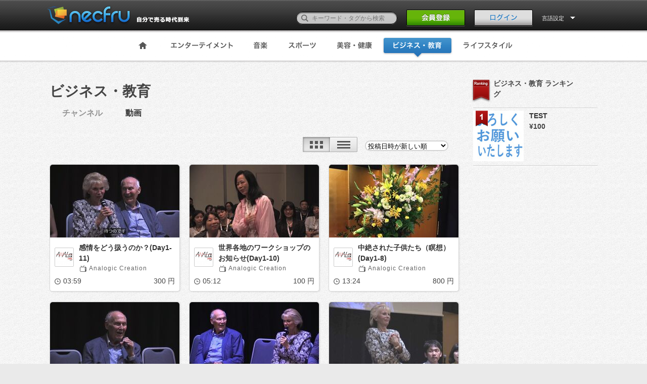

--- FILE ---
content_type: text/html; charset=UTF-8
request_url: https://kencon.necfru.jp/category/5?sort=0&vtype=Tile&page=2
body_size: 19469
content:
<!DOCTYPE HTML>
<!--[if lt IE 9]><html class="no-js oldie classicie" lang="ja"><![endif]-->
<!--[if IE 9]><html class="no-js oldie ie9" lang="ja"><![endif]-->
<!--[if gt IE 9]><!-->
<html class="no-js" lang="ja"><!--<![endif]-->
  <head>
    <meta http-equiv="Content-Type" content="text/html; charset=utf-8">
    <meta name="viewport" content="width=1100, user-scalable=no" />
    <title>necfru《ネクフル》動画販売プラットフォーム</title>
    <!-- keywords/description -->
    <meta name="keywords" content="動画販売,動画,オンデマンド,販売,購入,necfru,ネクフル">
    <meta name="description" content="あなたを世界へ。動画販売プラットフォーム。誰でも世界へ販売、世界から購入できる、まったく新しい動画プラットフォームです。">
    <!-- facebook ogp -->
    <meta property="og:url" content="https://kencon.necfru.jp/category/5" />
<meta property="og:title" content="necfru《ネクフル》動画販売プラットフォーム" />
<meta property="og:description" content="あなたを世界へ。動画販売プラットフォーム。誰でも世界へ販売、世界から購入できる、まったく新しい動画プラットフォームです。" />
<meta property="og:type" content="movie" />
<meta property="og:image" content="https://kencon.necfru.jp/necfru/img/icon.png" />
<meta property="og:site_name" content="necfru《ネクフル》動画販売プラットフォーム" />
<meta property="fb:app_id" content="1620188141608893" />
    <link rel="alternate" type="application/rss+xml" title="necfru《ネクフル》動画販売プラットフォーム - RSS" href="http://necfru.jp/feed/" />
    <!-- mobile -->
    <meta name="format-detection" content="telephone=no">
    <!-- Google webmaster -->
    <meta name="google-site-verification" content="Il8sE6wcQJY2AjHiw1sam0bKSuZ83Rpel1nI9kMqLv0" />

    
    <!-- stylesheet -->
    <link rel="stylesheet" href="https://kencon.necfru.jp/css/common.css">
<link rel="stylesheet" href="https://kencon.necfru.jp/css/base.css">
<link rel="stylesheet" href="https://kencon.necfru.jp/css/tag.css">
<link rel="stylesheet" href="https://kencon.necfru.jp/css/language/japanese.css">

    <!-- icon -->
    <link rel="shortcut icon" href="https://kencon.necfru.jp/necfru/favicon.ico">
    <meta name="csrf-token" content="YnyLblXJO76sWz1UBB8fkWePLQy4WeqknrZghbSJ">
    <!-- script -->

<script src="https://kencon.necfru.jp/js/necfru/modernizr.custom.js"></script>
<script src="https://kencon.necfru.jp/js/necfru/jquery-1.8.1.min.js"></script>

<script src="https://kencon.necfru.jp/js/necfru/jquery.animate-colors-min.js"></script>
<script src="https://kencon.necfru.jp/js/necfru/script.js"></script>

<script src="https://kencon.necfru.jp/js/necfru/common.js"></script>








<!-- Google Tag Manager -->
<script>(function(w,d,s,l,i){w[l]=w[l]||[];w[l].push({'gtm.start':
new Date().getTime(),event:'gtm.js'});var f=d.getElementsByTagName(s)[0],
j=d.createElement(s),dl=l!='dataLayer'?'&l='+l:'';j.async=true;j.src=
'https://www.googletagmanager.com/gtm.js?id='+i+dl;f.parentNode.insertBefore(j,f);
})(window,document,'script','dataLayer','GTM-TN2VM4N');</script>
<!-- End Google Tag Manager -->

  </head>
  <body>
<!-- Google Tag Manager (noscript) -->
<noscript><iframe src="https://www.googletagmanager.com/ns.html?id=GTM-TN2VM4N"
height="0" width="0" style="display:none;visibility:hidden"></iframe></noscript>
<!-- End Google Tag Manager (noscript) -->
    <style>
    [v-cloak] {
      display: none;
    }
  </style>
      <div id="fb-root"></div>
    <div id="app" v-cloak>
    <header class="page-header">
<div class="inner">
  <h1><a href="/"><img src="https://kencon.necfru.jp/necfru/img/japanese/head_logo.png" alt="動画販売プラットフォームのネクフル｜necfru.jp"></a></h1>
  <div class="header-nav">
    <form action="/search" method="get" accept-charset="utf-8" style="margin-top: 0px;" id="search_form">
      <p style="bottom: 5px;">
        <label><input type="text" name="q" id="q" value="" placeholder="キーワード・タグから検索"></label>
        <button><span>検索</span></button>
      </p>
    </form>
          <p class="header-signBtn"><a href="https://kencon.necfru.jp/account"><img src="https://kencon.necfru.jp/necfru/img/japanese/head_signBtn_off.png" width="116" height="33"></a></p>
      <p class="header-loginBtn"><a href="#" @click.prevent="openItem"><img src="https://kencon.necfru.jp/necfru/img/japanese/head_loginBtn_off.png" alt="ログイン" width="116" height="33"></a></p>
        <dl class="header-usermenu header-langmenu">
      <form id="lang_form" name="lang_form" action="" method="post">
      <input type="hidden" name="language" id="language" value="">
      <dt data-dropdown="#dropdown-2" style="color: #fff;">
        言語設定      </dt>
      <dd id="dropdown-2" class="dropdown-menu has-tip">
        <ul class="header-user-navlist">
          <li><a href="/locale/ja">日本語</a></li>
          <li><a href="/locale/en">ENGLISH</a></li>
          
        </ul>
      </dd>
      </form>
    </dl>
  </div>
</div>
</header>
<div class="confirm-drop" id="login_notice" style="display: none;">
  <div class="wordtxt">
    <p class="complete"></p>
  </div>
</div>    <nav class="global-nav" id="global-nav" >
  <div class="inner">
    <!-- global-nav -->
    <ul>
      <li><a href="/"><img src="https://kencon.necfru.jp/necfru/img/nav_home_off.png" alt="Home"></a></li>
      <li><a href="https://kencon.necfru.jp/category/1"><img src="https://kencon.necfru.jp/necfru/img/japanese/nav_entertainment_off.png" alt="エンターテイメント"></a></li>
      <li><a href="https://kencon.necfru.jp/category/2"><img src="https://kencon.necfru.jp/necfru/img/japanese/nav_music_off.png" alt="音楽"></a></li>
      <li><a href="https://kencon.necfru.jp/category/3"><img src="https://kencon.necfru.jp/necfru/img/japanese/nav_sports_off.png" alt="スポーツ"></a></li>
      <li><a href="https://kencon.necfru.jp/category/4"><img src="https://kencon.necfru.jp/necfru/img/japanese/nav_beauty_off.png" alt="美容・健康"></a></li>
      <li><a href="https://kencon.necfru.jp/category/5"><img src="https://kencon.necfru.jp/necfru/img/japanese/nav_buisiness_on.png" alt="ビジネス・教育"></a></li>
      <li><a href="https://kencon.necfru.jp/category/6"><img src="https://kencon.necfru.jp/necfru/img/japanese/nav_life_off.png" alt="ライフスタイル"></a></li>
      
    </ul>
    <!-- // global-nav -->
  </div>
</nav>
    
<link rel="stylesheet" href="https://kencon.necfru.jp/css/category/select-styles.css">
<link rel="stylesheet" href="https://kencon.necfru.jp/css/category/channel.css" />
<link rel="stylesheet" href="https://kencon.necfru.jp/css/category/options.css" />



<div class="main cf">
  <div class="inner-contents02 cf">

    <div class="video-main-contents cf">
      <!-- Left Category Contents Start-->
      <div class="left-contents">
        <header class="cf">
                    <h1>ビジネス・教育</h1>
          <div class="cat_type_select_wrap">
            <ul class="cf">
              <li class="channel ">
                <a href="https://kencon.necfru.jp/channel/5">チャンネル</a>
              </li>
              <li class="video on">
                <a href="https://kencon.necfru.jp/category/5">動画</a>
              </li>
            </ul>
          </div>
          
          
          <div style="float: right; margin-right: 3px;">
            <ul class="switch cf">
              <li id="li_tiles">
                <img id="category_display1" src="https://kencon.necfru.jp/necfru/img/mypage/display1_active.png" @click="changePanel('Tile', $event)">
              </li>
              <li id="li_list">
                <img id="category_display2" src="https://kencon.necfru.jp/necfru/img/mypage/display2_off.png" @click="changePanel('List', $event)">
              </li>
            </ul>
            <!-- Video Option Start -->
            <div class="video-selector">
              <form method="post" action="">
                <select class="cp_ipselect cp_sl04"　@change="categorySortOrderChange($event)">
                  <option value="1"  selected="selected"  data-html-text="投稿日時が新しい順">投稿日時が新しい順</option>
                  <option value="2"  data-html-text="投稿日時が古い順">投稿日時が古い順</option>
                  <option value="3"  data-html-text="コメント数が多い順">コメント数が多い順</option>
                  <option value="4"  data-html-text="再生時間が長い順">再生時間が長い順</option>
                  <option value="5"  data-html-text="再生時間が短い順">再生時間が短い順</option>
                  <option value="6"  data-html-text="お気に入りが多い順">お気に入りが多い順</option>
                  <option value="7"  data-html-text="お気に入りが少ない順">お気に入りが少ない順</option>
                  <option value="8"  data-html-text="価格の高い順">お気に入りが多い順</option>
                  <option value="9"  data-html-text="価格の安い順">お気に入りが少ない順 </option>
                </select>
              </form>
            </div>
            <!-- Video Option End -->
          </div>
        </header>
        <transition-group tag="div" name="panel">
        <div id="posted_movies" class="displayTile" v-show="active_panel == 'Tile'" :key="'t'">
                    <div class="movie-list">
            <div class="column-4-01">
                                          <div class="grid clear" style="width: 256px;">
                              <div class="movie-area">
                  <a href="https://kencon.necfru.jp/movie/6994">
                    <img src="https://d3pcv9xcrgam4i.cloudfront.net/necfru.jp/f4f4a06c589ea53edf4a9b18e70bbd40/1653349340236/00001_256x200.jpg?tt=202206030648&amp;Expires=1770037876&amp;Signature=KhroY4~u4AEsdITvwmnLfNF4hTiK7HMnSOMs20o1-h08V75daxGHb~krNImMeQePDjfm0~jyCBVWUfSLorSfccWwLIfOe67brA7HaJTytCnGSpwsiRGcQU0OGZSSN3EqQQ9QRYI-3nRKKUXbLuvUm2e8a6YyB2HVh3ZV~P2es0VC~OVLnLs3Cx79AHOGQqv66IwZL~DSfrkj8cpSfgYnn8gYSZ4QgdwwxsudsbyfcUPvLu3dI86fdCCy~JAWjQqNECz3cslGukfSupdYbY4BZHDSTWUDIll5W~gsUk3E13TrGb7p5sWHEnog06CcUL1SSVSY4OGFyPx5ddiTKEjCZA__&amp;Key-Pair-Id=APKAIUMSYISTEMDRJTCQ">
                  </a>
                  <ul>
                                        <!--<a href="/video?id=5807"><li class="view-count"><em>0</em><span>View</span></li></a>-->
                  </ul>
                </div>
                <div class="movie-info">
                  <div class="movie-info-detail">
                    <figure>
                      <span>
                        <a href="/analogiccreation">
                          <img style="width:32px;" src="//d3rzrt31mqypcm.cloudfront.net/necfru.jp/www/upload/photo/10986/profile_082b73d7-6298-49c6-8fd4-804b69096271.jpg">
                        </a>
                      </span>
                    </figure>
                    <div>
                      <h2>
                        <a class="break_all" href="https://kencon.necfru.jp/movie/6994">感情をどう扱うのか？(Day1-11)</a>
                      </h2>
                      <h3>
                        <a href="/analogiccreation">Analogic Creation</a>
                      </h3>
                    </div>
                  </div>
                  <ul class="cf">
                    <li class="hour">
                      <img src="https://kencon.necfru.jp/necfru/img/ic_time-icon.png" alt="">03:59
                    </li>
                    <li class="price">300 円</li>
                  </ul>
                </div>
                <!-- // grid -->
              </div>
              <!-- // column -->
                                          <div class="grid" style="width: 256px;">
                              <div class="movie-area">
                  <a href="https://kencon.necfru.jp/movie/6993">
                    <img src="https://d3pcv9xcrgam4i.cloudfront.net/necfru.jp/f4f4a06c589ea53edf4a9b18e70bbd40/1653349178447/00001_256x200.jpg?tt=202206030648&amp;Expires=1770037876&amp;Signature=AQNmBRMPM6HtVT57Lg5nlJUtZ6KjL-bW5cT2Ja3Dpt-nZgEFKLz3TtZkfMpuas~JbEhh3rk1S8G3GCx28CcR04H7cE-OobFdPhKPnsUjrrk2Vts6oVJwLyUVrK3DDrUmc4I~[base64]&amp;Key-Pair-Id=APKAIUMSYISTEMDRJTCQ">
                  </a>
                  <ul>
                                        <!--<a href="/video?id=5807"><li class="view-count"><em>0</em><span>View</span></li></a>-->
                  </ul>
                </div>
                <div class="movie-info">
                  <div class="movie-info-detail">
                    <figure>
                      <span>
                        <a href="/analogiccreation">
                          <img style="width:32px;" src="//d3rzrt31mqypcm.cloudfront.net/necfru.jp/www/upload/photo/10986/profile_082b73d7-6298-49c6-8fd4-804b69096271.jpg">
                        </a>
                      </span>
                    </figure>
                    <div>
                      <h2>
                        <a class="break_all" href="https://kencon.necfru.jp/movie/6993">世界各地のワークショップのお知らせ(Day1-10)</a>
                      </h2>
                      <h3>
                        <a href="/analogiccreation">Analogic Creation</a>
                      </h3>
                    </div>
                  </div>
                  <ul class="cf">
                    <li class="hour">
                      <img src="https://kencon.necfru.jp/necfru/img/ic_time-icon.png" alt="">05:12
                    </li>
                    <li class="price">100 円</li>
                  </ul>
                </div>
                <!-- // grid -->
              </div>
              <!-- // column -->
                                          <div class="grid" style="width: 256px;">
                              <div class="movie-area">
                  <a href="https://kencon.necfru.jp/movie/6990">
                    <img src="https://d3pcv9xcrgam4i.cloudfront.net/necfru.jp/f4f4a06c589ea53edf4a9b18e70bbd40/1653348202785/00001_256x200.jpg?tt=202206030648&amp;Expires=1770037876&amp;Signature=OgYCmxqh5dPtnMPDm8udzwzEH0Q7UzKcMndncjD7FMoFqoNpIh1oaOI73mLO~eqdX43ZErgwrkU0qfDL0PnLeZ0zgAn27rOPMcA7Kpi2O6DvgEWrNqJqBNJq8uPDku9nXMcyltA-E03G-VFb-JCiIdtMiTKA2nSXTWcN--jWkWHDaD2AfflF8nXCcGhtI~IhTKl0em271MA6VWH57bGOvIXxlTPyif9lObHW20V5V0B~cdqva3-RWNRciEzOmH-TSC4vliELJ7zxtn2cIHqQWdTjKfIcR7FCcRMzWXGKl-oqjn7TwRqbch2KIBu7pjpHRhZHcdCEX7WS4k5~rrqSzw__&amp;Key-Pair-Id=APKAIUMSYISTEMDRJTCQ">
                  </a>
                  <ul>
                                        <!--<a href="/video?id=5807"><li class="view-count"><em>0</em><span>View</span></li></a>-->
                  </ul>
                </div>
                <div class="movie-info">
                  <div class="movie-info-detail">
                    <figure>
                      <span>
                        <a href="/analogiccreation">
                          <img style="width:32px;" src="//d3rzrt31mqypcm.cloudfront.net/necfru.jp/www/upload/photo/10986/profile_082b73d7-6298-49c6-8fd4-804b69096271.jpg">
                        </a>
                      </span>
                    </figure>
                    <div>
                      <h2>
                        <a class="break_all" href="https://kencon.necfru.jp/movie/6990">中絶された子供たち（瞑想）(Day1-8)</a>
                      </h2>
                      <h3>
                        <a href="/analogiccreation">Analogic Creation</a>
                      </h3>
                    </div>
                  </div>
                  <ul class="cf">
                    <li class="hour">
                      <img src="https://kencon.necfru.jp/necfru/img/ic_time-icon.png" alt="">13:24
                    </li>
                    <li class="price">800 円</li>
                  </ul>
                </div>
                <!-- // grid -->
              </div>
              <!-- // column -->
                        </div>
          </div>
                    <div class="movie-list">
            <div class="column-4-01">
                                          <div class="grid clear" style="width: 256px;">
                              <div class="movie-area">
                  <a href="https://kencon.necfru.jp/movie/6989">
                    <img src="https://d3pcv9xcrgam4i.cloudfront.net/necfru.jp/f4f4a06c589ea53edf4a9b18e70bbd40/1653347965675/00001_256x200.jpg?tt=202206030647&amp;Expires=1770037876&amp;Signature=M5gNO-wJdmeH7gPJRSY~AO3zMa1OqHBJCECFqsqLo~[base64]~YEiNPHIqFr8bBEFbGBsH8Zij720XhIaUgNS8qlRZsNM45npkqqGSAPtaanqNCQxPgEY0zMpmto1GTJjGnrjD-Ow__&amp;Key-Pair-Id=APKAIUMSYISTEMDRJTCQ">
                  </a>
                  <ul>
                                        <!--<a href="/video?id=5807"><li class="view-count"><em>0</em><span>View</span></li></a>-->
                  </ul>
                </div>
                <div class="movie-info">
                  <div class="movie-info-detail">
                    <figure>
                      <span>
                        <a href="/analogiccreation">
                          <img style="width:32px;" src="//d3rzrt31mqypcm.cloudfront.net/necfru.jp/www/upload/photo/10986/profile_082b73d7-6298-49c6-8fd4-804b69096271.jpg">
                        </a>
                      </span>
                    </figure>
                    <div>
                      <h2>
                        <a class="break_all" href="https://kencon.necfru.jp/movie/6989">新しいファミリーコンステレーションに働く力(Day1-7)</a>
                      </h2>
                      <h3>
                        <a href="/analogiccreation">Analogic Creation</a>
                      </h3>
                    </div>
                  </div>
                  <ul class="cf">
                    <li class="hour">
                      <img src="https://kencon.necfru.jp/necfru/img/ic_time-icon.png" alt="">14:01
                    </li>
                    <li class="price">200 円</li>
                  </ul>
                </div>
                <!-- // grid -->
              </div>
              <!-- // column -->
                                          <div class="grid" style="width: 256px;">
                              <div class="movie-area">
                  <a href="https://kencon.necfru.jp/movie/6988">
                    <img src="https://d3pcv9xcrgam4i.cloudfront.net/necfru.jp/f4f4a06c589ea53edf4a9b18e70bbd40/1653347588393/00001_256x200.jpg?tt=202206030647&amp;Expires=1770037876&amp;Signature=Egx3OXzfhvyhKrOUxpOcvWBOrS3xBdwlTLNttg9g2~9jRD~O8XxJ7WBYIf1EbXliy-m8wgqDVhP-Z8ftitJYC1g9sbxBtss05VosxZNwDeVpytBw3NEQtkOnWwtY4LU1MF0hgqpQC5eNYQnbnR2PMpFUS4Qod8YfydTcwRYnFxVieR8nIzAFzhz1k~EqUsfZhQt0SMokHeGYB6IaQJeO0rFJlMdiSiv10fHQcQZTCAeKRLawAFMTgcDx9zruZ32KjouABVQ-OnJF3e-yygJ5~u6MCjhXOg6U00ZGArJ0TA3W~Bwt7aJeG8z6vjyUsdU6UDzL7fVvWWRM9jA5VEMTiA__&amp;Key-Pair-Id=APKAIUMSYISTEMDRJTCQ">
                  </a>
                  <ul>
                                        <!--<a href="/video?id=5807"><li class="view-count"><em>0</em><span>View</span></li></a>-->
                  </ul>
                </div>
                <div class="movie-info">
                  <div class="movie-info-detail">
                    <figure>
                      <span>
                        <a href="/analogiccreation">
                          <img style="width:32px;" src="//d3rzrt31mqypcm.cloudfront.net/necfru.jp/www/upload/photo/10986/profile_082b73d7-6298-49c6-8fd4-804b69096271.jpg">
                        </a>
                      </span>
                    </figure>
                    <div>
                      <h2>
                        <a class="break_all" href="https://kencon.necfru.jp/movie/6988">コンステレーションの中で起こること(Day1-6)</a>
                      </h2>
                      <h3>
                        <a href="/analogiccreation">Analogic Creation</a>
                      </h3>
                    </div>
                  </div>
                  <ul class="cf">
                    <li class="hour">
                      <img src="https://kencon.necfru.jp/necfru/img/ic_time-icon.png" alt="">14:52
                    </li>
                    <li class="price">200 円</li>
                  </ul>
                </div>
                <!-- // grid -->
              </div>
              <!-- // column -->
                                          <div class="grid" style="width: 256px;">
                              <div class="movie-area">
                  <a href="https://kencon.necfru.jp/movie/6986">
                    <img src="https://d3pcv9xcrgam4i.cloudfront.net/necfru.jp/f4f4a06c589ea53edf4a9b18e70bbd40/1652941267182/00001_256x200.jpg?tt=202206030647&amp;Expires=1770037876&amp;Signature=VQwvbUnyZA2-KyFk58Asx9ykOE2zyQ4g0JO4un~CYd22JLQDjJG7ITpx~Jiht8-N5523H-g782KwWo9mBLsUSElq3P-HnXnRVLcOkRvYaRqjdsoGDDPTb56XxaF5M8uX9k4fe5yq1m6l0-8E2d-sFeiUB40xrB33GYmWm5T1zulmDqPEVeSJQHyfmNiO9q2m2ZFGMYeafQfm8i9aINt5BRCunz0XKrrxh1xIo7mN1tFPA1oi~FP7JTpTHmZy39sJg470V4odqlxKQBIZg4xsI4yC5z5EUIE5WlC02ydILORCzCSYIixf1FTWpUpaGMIjzhRo~nzlogcsifpuvEBTVg__&amp;Key-Pair-Id=APKAIUMSYISTEMDRJTCQ">
                  </a>
                  <ul>
                                        <!--<a href="/video?id=5807"><li class="view-count"><em>0</em><span>View</span></li></a>-->
                  </ul>
                </div>
                <div class="movie-info">
                  <div class="movie-info-detail">
                    <figure>
                      <span>
                        <a href="/analogiccreation">
                          <img style="width:32px;" src="//d3rzrt31mqypcm.cloudfront.net/necfru.jp/www/upload/photo/10986/profile_082b73d7-6298-49c6-8fd4-804b69096271.jpg">
                        </a>
                      </span>
                    </figure>
                    <div>
                      <h2>
                        <a class="break_all" href="https://kencon.necfru.jp/movie/6986">小さなムーブメント (Day1-3)</a>
                      </h2>
                      <h3>
                        <a href="/analogiccreation">Analogic Creation</a>
                      </h3>
                    </div>
                  </div>
                  <ul class="cf">
                    <li class="hour">
                      <img src="https://kencon.necfru.jp/necfru/img/ic_time-icon.png" alt="">06:37
                    </li>
                    <li class="price">100 円</li>
                  </ul>
                </div>
                <!-- // grid -->
              </div>
              <!-- // column -->
                        </div>
          </div>
                    <div class="movie-list">
            <div class="column-4-01">
                                          <div class="grid clear" style="width: 256px;">
                              <div class="movie-area">
                  <a href="https://kencon.necfru.jp/movie/6985">
                    <img src="https://d3pcv9xcrgam4i.cloudfront.net/necfru.jp/f4f4a06c589ea53edf4a9b18e70bbd40/1652939837067/00001_256x200.jpg?tt=202205211139&amp;Expires=1770037876&amp;Signature=StzzREJFGUwTnoevxNfsB8Q~UWvje~kZVEthZzUeowkH-MH9mXjxwUCnKuxmnEdFAog6RZ5cZ9oCBzNFFcr1HxRd5YCHY7fFAYhwt9~fmMzaa~~zkmmKzMZdpy5K4~sSwOYB0kWW3D63nMT6kPkFCgHGUgvnxWz2ekK-8-fLaodFkG7EFbWmmPzziCs~vzfmobVpT~xIF2fWhUVDdb~bhCMvOd9q~XR6WxipEOVfxvTnsuleBkTNblUP70uwwQGmRGQsKl5RrvdwM7qkAN6PM2jSGMX4na-OLQw-SE1LTLJGDSamRLIcJ7~hgtGNjatjRR3dUYcZkB56LUpFfrcD-Q__&amp;Key-Pair-Id=APKAIUMSYISTEMDRJTCQ">
                  </a>
                  <ul>
                                        <!--<a href="/video?id=5807"><li class="view-count"><em>0</em><span>View</span></li></a>-->
                  </ul>
                </div>
                <div class="movie-info">
                  <div class="movie-info-detail">
                    <figure>
                      <span>
                        <a href="/analogiccreation">
                          <img style="width:32px;" src="//d3rzrt31mqypcm.cloudfront.net/necfru.jp/www/upload/photo/10986/profile_082b73d7-6298-49c6-8fd4-804b69096271.jpg">
                        </a>
                      </span>
                    </figure>
                    <div>
                      <h2>
                        <a class="break_all" href="https://kencon.necfru.jp/movie/6985">ヘルパー症候群 (Day1-5)</a>
                      </h2>
                      <h3>
                        <a href="/analogiccreation">Analogic Creation</a>
                      </h3>
                    </div>
                  </div>
                  <ul class="cf">
                    <li class="hour">
                      <img src="https://kencon.necfru.jp/necfru/img/ic_time-icon.png" alt="">1:15:58
                    </li>
                    <li class="price">3,000 円</li>
                  </ul>
                </div>
                <!-- // grid -->
              </div>
              <!-- // column -->
                                          <div class="grid" style="width: 256px;">
                              <div class="movie-area">
                  <a href="https://kencon.necfru.jp/movie/6984">
                    <img src="https://d3pcv9xcrgam4i.cloudfront.net/necfru.jp/f4f4a06c589ea53edf4a9b18e70bbd40/1652939072940/00001_256x200.jpg?tt=202205211125&amp;Expires=1770037876&amp;Signature=MUNVPhWV~f29hKkgoZmqDNS~SD5VEsfTI2MYWWUxllDTLuX9tqcuYL5bAEHyFjK0eXTIbaIkhjmFASEcwRIwhfbmugSEvZfLDY6CEDZdOxmYaBUFVq~[base64]&amp;Key-Pair-Id=APKAIUMSYISTEMDRJTCQ">
                  </a>
                  <ul>
                                        <!--<a href="/video?id=5807"><li class="view-count"><em>0</em><span>View</span></li></a>-->
                  </ul>
                </div>
                <div class="movie-info">
                  <div class="movie-info-detail">
                    <figure>
                      <span>
                        <a href="/analogiccreation">
                          <img style="width:32px;" src="//d3rzrt31mqypcm.cloudfront.net/necfru.jp/www/upload/photo/10986/profile_082b73d7-6298-49c6-8fd4-804b69096271.jpg">
                        </a>
                      </span>
                    </figure>
                    <div>
                      <h2>
                        <a class="break_all" href="https://kencon.necfru.jp/movie/6984">カップルのワーク (Day1-1)</a>
                      </h2>
                      <h3>
                        <a href="/analogiccreation">Analogic Creation</a>
                      </h3>
                    </div>
                  </div>
                  <ul class="cf">
                    <li class="hour">
                      <img src="https://kencon.necfru.jp/necfru/img/ic_time-icon.png" alt="">36:04
                    </li>
                    <li class="price">3,000 円</li>
                  </ul>
                </div>
                <!-- // grid -->
              </div>
              <!-- // column -->
                                          <div class="grid" style="width: 256px;">
                              <div class="movie-area">
                  <a href="https://kencon.necfru.jp/movie/6983">
                    <img src="https://d3pcv9xcrgam4i.cloudfront.net/necfru.jp/f4f4a06c589ea53edf4a9b18e70bbd40/1652938286427/00001_256x200.jpg?tt=202205211112&amp;Expires=1770037876&amp;Signature=FkWiq~[base64]~lxA37neL19AZgXGQX6-a-te3vxfNeUvg~q1lOh0Bq4ESXQXk8Yz1jep9g5IoDDkTrg72x-fOgg7-ipxG7Zgu7-VVM3WhaIV780J7EDL7v78vR2dnI68nA__&amp;Key-Pair-Id=APKAIUMSYISTEMDRJTCQ">
                  </a>
                  <ul>
                                        <!--<a href="/video?id=5807"><li class="view-count"><em>0</em><span>View</span></li></a>-->
                  </ul>
                </div>
                <div class="movie-info">
                  <div class="movie-info-detail">
                    <figure>
                      <span>
                        <a href="/analogiccreation">
                          <img style="width:32px;" src="//d3rzrt31mqypcm.cloudfront.net/necfru.jp/www/upload/photo/10986/profile_082b73d7-6298-49c6-8fd4-804b69096271.jpg">
                        </a>
                      </span>
                    </figure>
                    <div>
                      <h2>
                        <a class="break_all" href="https://kencon.necfru.jp/movie/6983">日本の問題・東日本大震災を通して見えるもの (Day1-4)</a>
                      </h2>
                      <h3>
                        <a href="/analogiccreation">Analogic Creation</a>
                      </h3>
                    </div>
                  </div>
                  <ul class="cf">
                    <li class="hour">
                      <img src="https://kencon.necfru.jp/necfru/img/ic_time-icon.png" alt="">36:21
                    </li>
                    <li class="price">3,000 円</li>
                  </ul>
                </div>
                <!-- // grid -->
              </div>
              <!-- // column -->
                        </div>
          </div>
                    <div class="movie-list">
            <div class="column-4-01">
                                          <div class="grid clear" style="width: 256px;">
                              <div class="movie-area">
                  <a href="https://kencon.necfru.jp/movie/6981">
                    <img src="https://d3pcv9xcrgam4i.cloudfront.net/necfru.jp/f4f4a06c589ea53edf4a9b18e70bbd40/1652710005351/00001_256x200.jpg?tt=202206030647&amp;Expires=1770037876&amp;Signature=aiAl-QwXWaLZtlGuImcFhvY6VdB7M8LxigOyYJMWtZrIvMdHvWVD93DkVTubcA2LTvOvmCEipOfsfFFJPYZBdkMSKt8Fo~JWY~OAmW-wjWd2Tbg1qgwEMmMzmtiav38Eq9WBQNNGqe8A0IdK436BE5H45o-VW0Ec0aj2~2w1stYajdcE72B7XGYYW9oqUPKweqp2hGz068XY9kwGLPmOY031aBhGeFdflPAkP42NwCu0QxZTsjZfX-5q3b~ka0MtsF-n-htboKhGfgpgeAeOtNi1WtTBrGimKGbb3obRLSUjmOx2VjSfj8v06BiCvWLnVe33K5As5bQXRrZUZgm2ug__&amp;Key-Pair-Id=APKAIUMSYISTEMDRJTCQ">
                  </a>
                  <ul>
                                        <!--<a href="/video?id=5807"><li class="view-count"><em>0</em><span>View</span></li></a>-->
                  </ul>
                </div>
                <div class="movie-info">
                  <div class="movie-info-detail">
                    <figure>
                      <span>
                        <a href="/analogiccreation">
                          <img style="width:32px;" src="//d3rzrt31mqypcm.cloudfront.net/necfru.jp/www/upload/photo/10986/profile_082b73d7-6298-49c6-8fd4-804b69096271.jpg">
                        </a>
                      </span>
                    </figure>
                    <div>
                      <h2>
                        <a class="break_all" href="https://kencon.necfru.jp/movie/6981">ファミリーコンステレーションで見えるもの (Day1-2)</a>
                      </h2>
                      <h3>
                        <a href="/analogiccreation">Analogic Creation</a>
                      </h3>
                    </div>
                  </div>
                  <ul class="cf">
                    <li class="hour">
                      <img src="https://kencon.necfru.jp/necfru/img/ic_time-icon.png" alt="">06:29
                    </li>
                    <li class="price">200 円</li>
                  </ul>
                </div>
                <!-- // grid -->
              </div>
              <!-- // column -->
                                          <div class="grid" style="width: 256px;">
                              <div class="movie-area">
                  <a href="https://kencon.necfru.jp/movie/6979">
                    <img src="https://d3pcv9xcrgam4i.cloudfront.net/necfru.jp/7ca5eb06feca2d4d2029ef99de456a25/1652251828558/00001_256x200.jpg?tt=202205121257&amp;Expires=1770037876&amp;Signature=Y6bcXGIpWqAFNSAcgXWOoZnNRjzNQ4ueO-eoFmPm1zqhMkuTTuUEpebCCE0SWolcucvzKS-F8lFUdC6XDjlULlgkFxvfCj2HJL61OO4jD7FPZzya-4lNz~CiyKC-HOvRZvTqmwX9cpUWkoFyZesZ0FzAS6LV09qSCwhdFvu4NB581DCdezRUfRn1WDCtg98zA4DYmfJLVjaSjplCc34dIBcR~~~KHSSE26FEoNViw0cYToiy0ofv0DA2Sp00fhm2ManaDOrC2RNVNZYwzbu1~3Llb9KjE03Ns3A2Qkg05arWmH8nHj061oMtquEL30obdHSYwHLhP3ahcBOpOzKYHA__&amp;Key-Pair-Id=APKAIUMSYISTEMDRJTCQ">
                  </a>
                  <ul>
                                        <!--<a href="/video?id=5807"><li class="view-count"><em>0</em><span>View</span></li></a>-->
                  </ul>
                </div>
                <div class="movie-info">
                  <div class="movie-info-detail">
                    <figure>
                      <span>
                        <a href="/user/10977">
                          <img style="width:32px;" src="https://kencon.necfru.jp/necfru/img/user/dammy_photo.png">
                        </a>
                      </span>
                    </figure>
                    <div>
                      <h2>
                        <a class="break_all" href="https://kencon.necfru.jp/movie/6979">あなたの訴求届いていますか？</a>
                      </h2>
                      <h3>
                        <a href="/user/10977">元デジタルマーケティング責任者</a>
                      </h3>
                    </div>
                  </div>
                  <ul class="cf">
                    <li class="hour">
                      <img src="https://kencon.necfru.jp/necfru/img/ic_time-icon.png" alt="">11:37
                    </li>
                    <li class="price">500 円</li>
                  </ul>
                </div>
                <!-- // grid -->
              </div>
              <!-- // column -->
                                          <div class="grid" style="width: 256px;">
                              <div class="movie-area">
                  <a href="https://kencon.necfru.jp/movie/6974">
                    <img src="https://d3pcv9xcrgam4i.cloudfront.net/necfru.jp/4219840f5b401ebe7639efe00a1fb982/1650337487244/00001_256x200.jpg?tt=202204200159&amp;Expires=1770037876&amp;Signature=f~jmFLLxF~[base64]~cDEmikFxToS96sCO9vKjMhTtxSuQjajtR8FdD9JAz~lSquXx2dVwGpex6t8vJJPZ1Vb~r72QiUS-BhOSxJDg__&amp;Key-Pair-Id=APKAIUMSYISTEMDRJTCQ">
                  </a>
                  <ul>
                                        <!--<a href="/video?id=5807"><li class="view-count"><em>0</em><span>View</span></li></a>-->
                  </ul>
                </div>
                <div class="movie-info">
                  <div class="movie-info-detail">
                    <figure>
                      <span>
                        <a href="/user/10922">
                          <img style="width:32px;" src="//d3rzrt31mqypcm.cloudfront.net/necfru.jp/www/upload/photo/10922/profile_d53ff14f-67fc-43c2-8abf-2d5b229ae547.png">
                        </a>
                      </span>
                    </figure>
                    <div>
                      <h2>
                        <a class="break_all" href="https://kencon.necfru.jp/movie/6974">学校には教科書。会社にはマニュアル。</a>
                      </h2>
                      <h3>
                        <a href="/user/10922">Manuel＿2.1</a>
                      </h3>
                    </div>
                  </div>
                  <ul class="cf">
                    <li class="hour">
                      <img src="https://kencon.necfru.jp/necfru/img/ic_time-icon.png" alt="">06:58
                    </li>
                    <li class="price">100 円</li>
                  </ul>
                </div>
                <!-- // grid -->
              </div>
              <!-- // column -->
                        </div>
          </div>
                    <div class="movie-list">
            <div class="column-4-01">
                                          <div class="grid clear" style="width: 256px;">
                              <div class="movie-area">
                  <a href="https://kencon.necfru.jp/movie/6871">
                    <img src="https://d3pcv9xcrgam4i.cloudfront.net/necfru.jp/6ba3af5d7b2790e73f0de32e5c8c1798/1627014330733/00001_256x200.jpg?tt=202107240648&amp;Expires=1770037876&amp;Signature=hdK82dSEgGkpmB5cq80EhWi1jurVoIgZOYyS08mhYwyX1St1o~lfWEpJ5hvhZV7legdm9i-NDE0ZEVcPRr-rqOvAoWCbU387OmLn7mP3yq46tuZPd~7bYyzDpbJYyALrgdsGK-kRoYRdIl2gqANaTeUvuECg-EvIFOwwmEGCdJRAIrpJ3tCDMcbcs38kcC4p6j5SqDxZ9JrMQY-XSU-MNYWcPhNS2uzvzX8dUxU60BtU5ZV3v5o87pfgz-FZQV1gb8AWS~DFZh8n~nNJz~I3bKJltMthF1ghwqjTwwOCcAzWjdhhq19ZdHGZ7aEpiPs-fww-wzvITF9D9X3FQfd~Jw__&amp;Key-Pair-Id=APKAIUMSYISTEMDRJTCQ">
                  </a>
                  <ul>
                                        <!--<a href="/video?id=5807"><li class="view-count"><em>0</em><span>View</span></li></a>-->
                  </ul>
                </div>
                <div class="movie-info">
                  <div class="movie-info-detail">
                    <figure>
                      <span>
                        <a href="/user/1631">
                          <img style="width:32px;" src="//d3rzrt31mqypcm.cloudfront.net/necfru.jp/www/upload/photo/1631/profile_51024e1f-b9ab-4e2b-99f9-5de0df5655d4.png">
                        </a>
                      </span>
                    </figure>
                    <div>
                      <h2>
                        <a class="break_all" href="https://kencon.necfru.jp/movie/6871">１次関数のグラフと変域</a>
                      </h2>
                      <h3>
                        <a href="/user/1631">シンプル数学講座</a>
                      </h3>
                    </div>
                  </div>
                  <ul class="cf">
                    <li class="hour">
                      <img src="https://kencon.necfru.jp/necfru/img/ic_time-icon.png" alt="">03:26
                    </li>
                    <li class="price">100 円</li>
                  </ul>
                </div>
                <!-- // grid -->
              </div>
              <!-- // column -->
                                          <div class="grid" style="width: 256px;">
                              <div class="movie-area">
                  <a href="https://kencon.necfru.jp/movie/6870">
                    <img src="https://d3pcv9xcrgam4i.cloudfront.net/necfru.jp/99701e768d9a09b314e43a1d9e3e9dfa/1626832869061/00001_256x200.jpg?tt=202107210834&amp;Expires=1770037876&amp;Signature=XW6ShWS2UFyptz5Ws0tAppi4G0u9NYzhoFmDZT5LwWonQs8OC0jXKi4bF3Zt5fqEaDijTlwItZMfhGHMe7teYUEULTo6g5i0SGCG0aPddN3o~NQOvNQatYrX1~95Rx9Vv5itcTHQCEy69kYsyKNr8P42AuHzdP2aJCqeqs~-r3NxLNZeZ5ux9hQkK8fIPyHHABr6KmMA85qj8z79gIdB0LP4OndV5gljTP9fjLRPXsWD5BkRguM41jkJK5uLtrdRv8RRJ-gMGA1~vS-PEfT2P5gir2vQAmfpfxSuI7-1JDHoOtwSUsJLkjl0iwGL1wMw9ejep~WcmFsaedhZAx3bpw__&amp;Key-Pair-Id=APKAIUMSYISTEMDRJTCQ">
                  </a>
                  <ul>
                                        <!--<a href="/video?id=5807"><li class="view-count"><em>0</em><span>View</span></li></a>-->
                  </ul>
                </div>
                <div class="movie-info">
                  <div class="movie-info-detail">
                    <figure>
                      <span>
                        <a href="/user/10665">
                          <img style="width:32px;" src="//d3rzrt31mqypcm.cloudfront.net/necfru.jp/www/upload/photo/10665/profile_a916c0c5-e532-48b5-ad2c-518b67d6470f.jpg">
                        </a>
                      </span>
                    </figure>
                    <div>
                      <h2>
                        <a class="break_all" href="https://kencon.necfru.jp/movie/6870">【社員教育】労務管理１【人事研修】</a>
                      </h2>
                      <h3>
                        <a href="/user/10665">株式会社アンビシャス</a>
                      </h3>
                    </div>
                  </div>
                  <ul class="cf">
                    <li class="hour">
                      <img src="https://kencon.necfru.jp/necfru/img/ic_time-icon.png" alt="">22:28
                    </li>
                    <li class="price">1,000 円</li>
                  </ul>
                </div>
                <!-- // grid -->
              </div>
              <!-- // column -->
                                          <div class="grid" style="width: 256px;">
                              <div class="movie-area">
                  <a href="https://kencon.necfru.jp/movie/6869">
                    <img src="https://d3pcv9xcrgam4i.cloudfront.net/necfru.jp/f1b77376e6da9ea8126410f9331886e8/1626760743606/00001_256x200.jpg?tt=202107211200&amp;Expires=1770037876&amp;Signature=F-s-8mq6iJ2dJqIhqTauDeGbpCLWHwW3r7vENoszcUNlhPuFaxJQnXIm8XUzVP2MCjNKmGIgU8W7u9myGcpfkflYnkMtRP-2r8ftMAI~Bw6Jc6oTi4vTnCb1vWp4ARnhWFSlYaEnnT8bn1Ew~g3ZnhroYOR8mDJUofzCrfV5hJ6Asj~qAci4WP1qIwPUvgmKwcU~nqe2KCvFsHSY3nLMpqkvk9A1TCF9PD6gqOUyHtNwM4E41WT8P52OXM-A220lEtKwUvpSxL9ccIPFDYNvM6tFEtNv2S1CU~yNkzJ6iQIVGEoHJnGYpn0aK44cz~TequwckdsGdWAEAtI8f4jKGA__&amp;Key-Pair-Id=APKAIUMSYISTEMDRJTCQ">
                  </a>
                  <ul>
                                        <!--<a href="/video?id=5807"><li class="view-count"><em>0</em><span>View</span></li></a>-->
                  </ul>
                </div>
                <div class="movie-info">
                  <div class="movie-info-detail">
                    <figure>
                      <span>
                        <a href="/user/10663">
                          <img style="width:32px;" src="https://kencon.necfru.jp/necfru/img/user/dammy_photo.png">
                        </a>
                      </span>
                    </figure>
                    <div>
                      <h2>
                        <a class="break_all" href="https://kencon.necfru.jp/movie/6869">あいさつのうた</a>
                      </h2>
                      <h3>
                        <a href="/user/10663">皮卡皮卡日語教室</a>
                      </h3>
                    </div>
                  </div>
                  <ul class="cf">
                    <li class="hour">
                      <img src="https://kencon.necfru.jp/necfru/img/ic_time-icon.png" alt="">01:49
                    </li>
                    <li class="price">100 円</li>
                  </ul>
                </div>
                <!-- // grid -->
              </div>
              <!-- // column -->
                        </div>
          </div>
                    <input type="hidden" name="page" id="page" value="0">
          <input type="hidden" name="order_type" id="order_type" value="0">
          <input type="hidden" name="view" id="view" value="Tile">
          <!-- pageNation Start -->
          <nav class="page-nation02 article-gap07">
    <ul>
        <ul>
        
                    <li class="skip"><a href="https://kencon.necfru.jp/category/5?sort=0&amp;vtype=Tile&amp;page=1"><</a></li>
        
        
                    
                                                                        <li><a href="https://kencon.necfru.jp/category/5?sort=0&amp;vtype=Tile&amp;page=1">1</a></li>
                                                                                <li class="pagein">2</li>
                                                                                <li><a href="https://kencon.necfru.jp/category/5?sort=0&amp;vtype=Tile&amp;page=3">3</a></li>
                                                                                <li><a href="https://kencon.necfru.jp/category/5?sort=0&amp;vtype=Tile&amp;page=4">4</a></li>
                                                                                <li><a href="https://kencon.necfru.jp/category/5?sort=0&amp;vtype=Tile&amp;page=5">5</a></li>
                                                                                <li><a href="https://kencon.necfru.jp/category/5?sort=0&amp;vtype=Tile&amp;page=6">6</a></li>
                                                                                <li><a href="https://kencon.necfru.jp/category/5?sort=0&amp;vtype=Tile&amp;page=7">7</a></li>
                                                                                <li><a href="https://kencon.necfru.jp/category/5?sort=0&amp;vtype=Tile&amp;page=8">8</a></li>
                                                                    
                                
                                                                        <li><a href="https://kencon.necfru.jp/category/5?sort=0&amp;vtype=Tile&amp;page=26">26</a></li>
                                                                                <li><a href="https://kencon.necfru.jp/category/5?sort=0&amp;vtype=Tile&amp;page=27">27</a></li>
                                                        
        
                    <li class="skip"><a href="https://kencon.necfru.jp/category/5?sort=0&amp;vtype=Tile&amp;page=3">></a>
            </li>
                </ul>
    </ul>
    </nav>

          <!-- pageNation End-->
        </div>

        <div id="posted_movies" class="displayList" v-show="active_panel == 'List'" :key="'l'">
                    <article class="article02 cf article-gap08" style="box-shadow: rgba(0, 0, 0, 0.1) 1px 1px 3px; background-color: rgb(255, 255, 255);">
            <div class="videoimg">
              <a href="https://kencon.necfru.jp/movie/6994">
                <img src="https://d3pcv9xcrgam4i.cloudfront.net/necfru.jp/f4f4a06c589ea53edf4a9b18e70bbd40/1653349340236/00001_187x147.jpg?tt=202206030648&amp;Expires=1770037876&amp;Signature=UDSK1FIpZ9pft8zYhqQ2ff45Z7hnaEVLxqO4jNVzoEu3RUtjZl4CGyQ0sCOO-F44gl8wJb0Zsc-T6CDx0fAF7V-BeDPX5d2hbbN0H1Greo8JARVgXW15qbDodhX0uBsVZaZnwwz9MaWkHbL3ftlyDplwocCU6XQmirfKdgJJy~gbX2pjKcpMlCJ7e082YIl1rkv55p6kLWgy6e1FWbV3b6kNx2a8y8lKbu-ua0-N2726PGpZA~0mt546pvIKxy3q1dFS7NvKvEJBQfukZWsFVWq9rNTxw~lYq0NzKiVyUkP9NMRS~xflNbTTgjYuoM4rCQ3DFsns~sgZXfsFSfbetQ__&amp;Key-Pair-Id=APKAIUMSYISTEMDRJTCQ">
              </a>
              <ul>
                <!--<a href="/video?id=19"><li class="view-count"><em>340</em><span>View</span></li></a>-->
              </ul>
            </div>
            <div class="right-contents">
              <header class=" cf">
                <div class="category-thumb">
                  <a href="/analogiccreation">
                    <img style="width:38px;" src="//d3rzrt31mqypcm.cloudfront.net/necfru.jp/www/upload/photo/10986/profile_082b73d7-6298-49c6-8fd4-804b69096271.jpg">
                  </a>
                </div>
                <div class="post-article-block cf" style="width:553px;">
                  <h2 class="title">
                    <a class="break_all" href="https://kencon.necfru.jp/movie/6994">感情をどう扱うのか？(Day1-11)</a>
                  </h2>
                  <p class="name">
                    <a href="/analogiccreation">Analogic Creation</a>
                  </p>
                </div>
              </header>
              <p class="review-text">ファミリーコンステレーション東京ワークショップ2015の１日目後半に行われた説明です。感情をどのように扱うのか、言葉を持たない魂の声を聞くためには何ができるのか、ということへの問いかけです。</p>
              <ul class="review-select cf"></ul>
              <ul class="time-price cf">
                <li class="timer">03:59</li>
                <li>300 円</li>
              </ul>
            </div>
          </article>
                    <article class="article02 cf article-gap08" style="box-shadow: rgba(0, 0, 0, 0.1) 1px 1px 3px; background-color: rgb(255, 255, 255);">
            <div class="videoimg">
              <a href="https://kencon.necfru.jp/movie/6993">
                <img src="https://d3pcv9xcrgam4i.cloudfront.net/necfru.jp/f4f4a06c589ea53edf4a9b18e70bbd40/1653349178447/00001_187x147.jpg?tt=202206030648&amp;Expires=1770037876&amp;Signature=Kg~JjbJcWblRNJ4S65FjbrsNrZjCcPOZ3TLHmTMlOWFmhF5bFVxzV~R-imbbYCfC~b-YLs3aGLsaes8dZBeYhWv3NLqvwLqIDjaH-Pe6UTbo7juVsYSP8ddX9qNoH2sI9l~Z5VQ-4qknUYprK0GMCMKeltzeIDCR6bEkdYjVKhEqlRMZud4SfGl0dScRvSD5M0hLxAWVoEZZ~PAwbG~T9vtpbInXVSiebLnWYvTdvYKsWiQr06sFKx04homzuVOXLkk1w0xE8zwn1Lrk6Jb-9W7noVrrAUAAmQgV5u67zBobDQXB4fwI-7NR-roqtJ99CnBHe6c5zWILcmMOJqJNHw__&amp;Key-Pair-Id=APKAIUMSYISTEMDRJTCQ">
              </a>
              <ul>
                <!--<a href="/video?id=19"><li class="view-count"><em>340</em><span>View</span></li></a>-->
              </ul>
            </div>
            <div class="right-contents">
              <header class=" cf">
                <div class="category-thumb">
                  <a href="/analogiccreation">
                    <img style="width:38px;" src="//d3rzrt31mqypcm.cloudfront.net/necfru.jp/www/upload/photo/10986/profile_082b73d7-6298-49c6-8fd4-804b69096271.jpg">
                  </a>
                </div>
                <div class="post-article-block cf" style="width:553px;">
                  <h2 class="title">
                    <a class="break_all" href="https://kencon.necfru.jp/movie/6993">世界各地のワークショップのお知らせ(Day1-10)</a>
                  </h2>
                  <p class="name">
                    <a href="/analogiccreation">Analogic Creation</a>
                  </p>
                </div>
              </header>
              <p class="review-text">ファミリーコンステレーション東京ワークショップ2015の１日目後半に行われたお知らせです。世界各地で行われている新しいファミリーコンステレーションのワークショップへの参加についてのご案内です。</p>
              <ul class="review-select cf"></ul>
              <ul class="time-price cf">
                <li class="timer">05:12</li>
                <li>100 円</li>
              </ul>
            </div>
          </article>
                    <article class="article02 cf article-gap08" style="box-shadow: rgba(0, 0, 0, 0.1) 1px 1px 3px; background-color: rgb(255, 255, 255);">
            <div class="videoimg">
              <a href="https://kencon.necfru.jp/movie/6990">
                <img src="https://d3pcv9xcrgam4i.cloudfront.net/necfru.jp/f4f4a06c589ea53edf4a9b18e70bbd40/1653348202785/00001_187x147.jpg?tt=202206030648&amp;Expires=1770037876&amp;Signature=AKXMsqBC7~peaZNpTlVTtfAg757TI4gIgkaP4HVSx9EACgPG9gqOmsyJbds5tGKDp6EXe6atUdR7tEJ1x26VANOFfR5paoPLD2Emd-zeV4A0ldVWFnxLLhM3wfqsnMk4MeQltq0ol0R4cnM1gX8hkhYnrx93e7YAU1MXlkgZmOIVQ~ewcXSOqoMAu-Y4~0m5xu5qFhoqCaRZ2xQaQBdylrs~g~D~0uHZgV3D-ZPgZpfCuBsbaYOLAvFodZBaXCD7Z2AChzGdq8jRiFCp1InUlxDOBW~LW1BF9XimDhk8849icGCBbGw0XzVbtixDwR49BU61E1hBLsGwxfElUeAW2g__&amp;Key-Pair-Id=APKAIUMSYISTEMDRJTCQ">
              </a>
              <ul>
                <!--<a href="/video?id=19"><li class="view-count"><em>340</em><span>View</span></li></a>-->
              </ul>
            </div>
            <div class="right-contents">
              <header class=" cf">
                <div class="category-thumb">
                  <a href="/analogiccreation">
                    <img style="width:38px;" src="//d3rzrt31mqypcm.cloudfront.net/necfru.jp/www/upload/photo/10986/profile_082b73d7-6298-49c6-8fd4-804b69096271.jpg">
                  </a>
                </div>
                <div class="post-article-block cf" style="width:553px;">
                  <h2 class="title">
                    <a class="break_all" href="https://kencon.necfru.jp/movie/6990">中絶された子供たち（瞑想）(Day1-8)</a>
                  </h2>
                  <p class="name">
                    <a href="/analogiccreation">Analogic Creation</a>
                  </p>
                </div>
              </header>
              <p class="review-text">ファミリーコンステレーション東京ワークショップ2015の１日目後半に行われたエクササイズです。生まれた子どもたち、そして生まれることができなかった子どもたちに対してどのように向き合うのか、というテーマに関してエクササイズが行われました。</p>
              <ul class="review-select cf"></ul>
              <ul class="time-price cf">
                <li class="timer">13:24</li>
                <li>800 円</li>
              </ul>
            </div>
          </article>
                    <article class="article02 cf article-gap08" style="box-shadow: rgba(0, 0, 0, 0.1) 1px 1px 3px; background-color: rgb(255, 255, 255);">
            <div class="videoimg">
              <a href="https://kencon.necfru.jp/movie/6989">
                <img src="https://d3pcv9xcrgam4i.cloudfront.net/necfru.jp/f4f4a06c589ea53edf4a9b18e70bbd40/1653347965675/00001_187x147.jpg?tt=202206030647&amp;Expires=1770037876&amp;Signature=Pc7BXEPTEdm5hE7~80OUMyRB9qbtp9Dp3etOwobiUsGHtv~w2V4De~WLDLjNZyrUjDod~Mz8Yik~BXfZHD8I8AN~HssSpduDrya8M-nX6FO5epbQdmtvw1V7Bb0WJzvR75HrRTrWWLy8OpgouEMt8pvhxUNmJLQpLKeNEhOu48dug41FOI0E6nKc9Ja-dfl6rMpatlLF43~43DSnm5VEUpZmQsa3oAlnh9bLyZ-Hr-~Eo2EHSSDJlO5iO4eJkkKN7OFBi0gg9C9qTmPar88Q~Yf~gwRM7m9QQHzJlRd06jYgRkB3djXyQfD8MAt7FLsZ7sovlREldJGjtEiKxa4Saw__&amp;Key-Pair-Id=APKAIUMSYISTEMDRJTCQ">
              </a>
              <ul>
                <!--<a href="/video?id=19"><li class="view-count"><em>340</em><span>View</span></li></a>-->
              </ul>
            </div>
            <div class="right-contents">
              <header class=" cf">
                <div class="category-thumb">
                  <a href="/analogiccreation">
                    <img style="width:38px;" src="//d3rzrt31mqypcm.cloudfront.net/necfru.jp/www/upload/photo/10986/profile_082b73d7-6298-49c6-8fd4-804b69096271.jpg">
                  </a>
                </div>
                <div class="post-article-block cf" style="width:553px;">
                  <h2 class="title">
                    <a class="break_all" href="https://kencon.necfru.jp/movie/6989">新しいファミリーコンステレーションに働く力(Day1-7)</a>
                  </h2>
                  <p class="name">
                    <a href="/analogiccreation">Analogic Creation</a>
                  </p>
                </div>
              </header>
              <p class="review-text">ファミリーコンステレーション東京ワークショップ2015の１日目後半に行われた説明です。新しいファミリーコンステレーションにおいて何らかの解決がもたらされる場合に、どのような力が働いているのか、ということが説明されました。</p>
              <ul class="review-select cf"></ul>
              <ul class="time-price cf">
                <li class="timer">14:01</li>
                <li>200 円</li>
              </ul>
            </div>
          </article>
                    <article class="article02 cf article-gap08" style="box-shadow: rgba(0, 0, 0, 0.1) 1px 1px 3px; background-color: rgb(255, 255, 255);">
            <div class="videoimg">
              <a href="https://kencon.necfru.jp/movie/6988">
                <img src="https://d3pcv9xcrgam4i.cloudfront.net/necfru.jp/f4f4a06c589ea53edf4a9b18e70bbd40/1653347588393/00001_187x147.jpg?tt=202206030647&amp;Expires=1770037876&amp;Signature=Jh-FXe1IyMuCKLzzD2FBtG0hHNHhYtD1-Zyx5Fbz7DcdNQMLRqUozEiBm-dwn2SeYA4abSajpNHWWUCnJvJJgJjztkDdC8R6maQVc5y1yn-~cwtH0rHggQyx5Pentp4MJWujxW9Ckv6iI0SsN6-reumq2MUn1-1fJYsV4GSTQAr2Ae085N0JGVP0SCtG1t1GtDOhfLiEPwkpWr6KSFvVptbid1~vuCXP3Y4pu78UFYoGKpzt5myLXfSkE5UEZzhWUOFgJJ6~MALiqvxrPDnRrNFaYpVMsfJ7Sk1Bigg4Fs0r2vnQUacZKBYk1ye6fFJaaIfnFKuwD1i5uUwO4XkHzA__&amp;Key-Pair-Id=APKAIUMSYISTEMDRJTCQ">
              </a>
              <ul>
                <!--<a href="/video?id=19"><li class="view-count"><em>340</em><span>View</span></li></a>-->
              </ul>
            </div>
            <div class="right-contents">
              <header class=" cf">
                <div class="category-thumb">
                  <a href="/analogiccreation">
                    <img style="width:38px;" src="//d3rzrt31mqypcm.cloudfront.net/necfru.jp/www/upload/photo/10986/profile_082b73d7-6298-49c6-8fd4-804b69096271.jpg">
                  </a>
                </div>
                <div class="post-article-block cf" style="width:553px;">
                  <h2 class="title">
                    <a class="break_all" href="https://kencon.necfru.jp/movie/6988">コンステレーションの中で起こること(Day1-6)</a>
                  </h2>
                  <p class="name">
                    <a href="/analogiccreation">Analogic Creation</a>
                  </p>
                </div>
              </header>
              <p class="review-text">ファミリーコンステレーション東京ワークショップ2015の１日目後半に行われた説明です。前半に行われたヘルパー症候群(Day1-5)のワークに関して、コンステレーションの中で私たちが見るものは何なのかという説明がなされました。</p>
              <ul class="review-select cf"></ul>
              <ul class="time-price cf">
                <li class="timer">14:52</li>
                <li>200 円</li>
              </ul>
            </div>
          </article>
                    <article class="article02 cf article-gap08" style="box-shadow: rgba(0, 0, 0, 0.1) 1px 1px 3px; background-color: rgb(255, 255, 255);">
            <div class="videoimg">
              <a href="https://kencon.necfru.jp/movie/6986">
                <img src="https://d3pcv9xcrgam4i.cloudfront.net/necfru.jp/f4f4a06c589ea53edf4a9b18e70bbd40/1652941267182/00001_187x147.jpg?tt=202206030647&amp;Expires=1770037876&amp;Signature=C8jParEQMsoJsSDx9MovFUGRvZC912tPKpqcbBNnH5ChV8a0DDvevI5ws3dcEK269TPwgzRGNDe2GQDXetldkx0t~MNhvV-TUuz4wRQdhni5lZyIZWvyq72TmabQCpmUzl8xQh-FV-mDPO8l9k9JqkhamrxQ9HMfyOIeYzmsrYx3goc7~JKvhLPRUEBbbcxJS57qfJJNL6fvVTzQ-oK-eQfqOcDP1GvULa0TLVssYVdEX~92SVo4v~5~-AYAnTu6piSUIsentuOdMcFKPARtnKbv69T38bf5o~edhqOMF3gGEcHtH8XPCRGtpZLbkQv5jMqpNkWj0ije1hAEvRaSLA__&amp;Key-Pair-Id=APKAIUMSYISTEMDRJTCQ">
              </a>
              <ul>
                <!--<a href="/video?id=19"><li class="view-count"><em>340</em><span>View</span></li></a>-->
              </ul>
            </div>
            <div class="right-contents">
              <header class=" cf">
                <div class="category-thumb">
                  <a href="/analogiccreation">
                    <img style="width:38px;" src="//d3rzrt31mqypcm.cloudfront.net/necfru.jp/www/upload/photo/10986/profile_082b73d7-6298-49c6-8fd4-804b69096271.jpg">
                  </a>
                </div>
                <div class="post-article-block cf" style="width:553px;">
                  <h2 class="title">
                    <a class="break_all" href="https://kencon.necfru.jp/movie/6986">小さなムーブメント (Day1-3)</a>
                  </h2>
                  <p class="name">
                    <a href="/analogiccreation">Analogic Creation</a>
                  </p>
                </div>
              </header>
              <p class="review-text">ファミリーコンステレーション東京ワークショップ2015の１日目前半に行われたワークです。続いて行われるコンステレーションの準備のために、身体を動かすエクササイズとして行われました。</p>
              <ul class="review-select cf"></ul>
              <ul class="time-price cf">
                <li class="timer">06:37</li>
                <li>100 円</li>
              </ul>
            </div>
          </article>
                    <article class="article02 cf article-gap08" style="box-shadow: rgba(0, 0, 0, 0.1) 1px 1px 3px; background-color: rgb(255, 255, 255);">
            <div class="videoimg">
              <a href="https://kencon.necfru.jp/movie/6985">
                <img src="https://d3pcv9xcrgam4i.cloudfront.net/necfru.jp/f4f4a06c589ea53edf4a9b18e70bbd40/1652939837067/00001_187x147.jpg?tt=202205211139&amp;Expires=1770037876&amp;Signature=eEiPVmfDWZokAROaJ83b-iGhJByOKbh0LEc7eAnYC7O-PR5T-Fy9yAYDiVaiRIpER6VeZfCatRf91jqUJkGqM0fQbjNyKXnNMkz797buSOZgk4t~Hc0v3k1pDrgzve-IHLYYhgJ0MbXt5AAd5oJQRnueFMZllKT5y68W~VTxZA5EGNrmGO1GZbm6DvnmMNcaXkhykP-bzSGdVzU-leIgUBcN-VBF4Qswsc-kdISCwn1UMSiDNYQLHE1GMjsEEMtv-lNTtLYUC6PcQjIOIL0xshFv~knGR5ovUxqFCxJCFY8n2VP5d2ZByOrXU4ppQPTlRL8-9Qjd-Ox~Wh-useT3~A__&amp;Key-Pair-Id=APKAIUMSYISTEMDRJTCQ">
              </a>
              <ul>
                <!--<a href="/video?id=19"><li class="view-count"><em>340</em><span>View</span></li></a>-->
              </ul>
            </div>
            <div class="right-contents">
              <header class=" cf">
                <div class="category-thumb">
                  <a href="/analogiccreation">
                    <img style="width:38px;" src="//d3rzrt31mqypcm.cloudfront.net/necfru.jp/www/upload/photo/10986/profile_082b73d7-6298-49c6-8fd4-804b69096271.jpg">
                  </a>
                </div>
                <div class="post-article-block cf" style="width:553px;">
                  <h2 class="title">
                    <a class="break_all" href="https://kencon.necfru.jp/movie/6985">ヘルパー症候群 (Day1-5)</a>
                  </h2>
                  <p class="name">
                    <a href="/analogiccreation">Analogic Creation</a>
                  </p>
                </div>
              </header>
              <p class="review-text">ファミリーコンステレーション東京ワークショップ2015の１日目前半に行われたワークです。援助職の方たちが陥りやすいヘルパー症候群についてのコンステレーションが行われました。</p>
              <ul class="review-select cf"></ul>
              <ul class="time-price cf">
                <li class="timer">1:15:58</li>
                <li>3,000 円</li>
              </ul>
            </div>
          </article>
                    <article class="article02 cf article-gap08" style="box-shadow: rgba(0, 0, 0, 0.1) 1px 1px 3px; background-color: rgb(255, 255, 255);">
            <div class="videoimg">
              <a href="https://kencon.necfru.jp/movie/6984">
                <img src="https://d3pcv9xcrgam4i.cloudfront.net/necfru.jp/f4f4a06c589ea53edf4a9b18e70bbd40/1652939072940/00001_187x147.jpg?tt=202205211125&amp;Expires=1770037876&amp;Signature=ebIqKulkDfamMweSCcQq8Kzz8t76Qob5wLpF6Y2-WmmOhm7G~mBAWpKAdo-kwQAg-Hy98pkizsQlzkyFrX4mu5h-2mMrgxZWFo-8IFOss7nmUplFq2f7xJ~98G-tdhnbRC-3-CQWRHM-CEb68wFVuP92gT~1OSfcvX-bLqcoLP8kKDVw9c2O1c3Ufn8TaNUxeBs4XgCFhZrzzPoHOEZioPDiSK-ylu~Bra8NvGs6byuyW5-eT1xgs8Sv8V~-smNNKprbrEiFw4I3Hs-pRAmJaifazbYP8cbs~XExdrUHUK-UFvwY3kyF33ixCbYGFrwTg43hNIi~6yZ7BkaS5YMRkA__&amp;Key-Pair-Id=APKAIUMSYISTEMDRJTCQ">
              </a>
              <ul>
                <!--<a href="/video?id=19"><li class="view-count"><em>340</em><span>View</span></li></a>-->
              </ul>
            </div>
            <div class="right-contents">
              <header class=" cf">
                <div class="category-thumb">
                  <a href="/analogiccreation">
                    <img style="width:38px;" src="//d3rzrt31mqypcm.cloudfront.net/necfru.jp/www/upload/photo/10986/profile_082b73d7-6298-49c6-8fd4-804b69096271.jpg">
                  </a>
                </div>
                <div class="post-article-block cf" style="width:553px;">
                  <h2 class="title">
                    <a class="break_all" href="https://kencon.necfru.jp/movie/6984">カップルのワーク (Day1-1)</a>
                  </h2>
                  <p class="name">
                    <a href="/analogiccreation">Analogic Creation</a>
                  </p>
                </div>
              </header>
              <p class="review-text">ファミリーコンステレーション東京ワークショップ2015の１日目前半に行われたワークです。カップルの関係性についてのコンステレーションが行われました。</p>
              <ul class="review-select cf"></ul>
              <ul class="time-price cf">
                <li class="timer">36:04</li>
                <li>3,000 円</li>
              </ul>
            </div>
          </article>
                    <article class="article02 cf article-gap08" style="box-shadow: rgba(0, 0, 0, 0.1) 1px 1px 3px; background-color: rgb(255, 255, 255);">
            <div class="videoimg">
              <a href="https://kencon.necfru.jp/movie/6983">
                <img src="https://d3pcv9xcrgam4i.cloudfront.net/necfru.jp/f4f4a06c589ea53edf4a9b18e70bbd40/1652938286427/00001_187x147.jpg?tt=202205211112&amp;Expires=1770037876&amp;Signature=a0ecA0s1A9AMVbCHTa4dfkNi6Zh0JNw6vy64fme~WKav~T-t2m9cRVejhcOgnvzJxhLNp2Bb~QZ07g2DA49vEuVnDnjf2~dekUmmdUryYTgBOXKLV9n1i7Vhsd2IRaxdAll2eT26rpNW4v1yPWv8Ng0ZK5gfzBJ25oLq6dRmm8BcyFwk2CcUUG9yg8vnRTj4X8Apoih-XnEu86KPFg0gj27zyUn27wcKgTME7KBDfg6VIQTbDxwmqXkVAwRNTN7Icwgha~DXrnT09LVzRNwu29gRdKGkvegAvERr1smHBv7FEpYb~i2FIXg~nfCgkQ6dkpDkA4YKi8-6Ydgzhm1XdQ__&amp;Key-Pair-Id=APKAIUMSYISTEMDRJTCQ">
              </a>
              <ul>
                <!--<a href="/video?id=19"><li class="view-count"><em>340</em><span>View</span></li></a>-->
              </ul>
            </div>
            <div class="right-contents">
              <header class=" cf">
                <div class="category-thumb">
                  <a href="/analogiccreation">
                    <img style="width:38px;" src="//d3rzrt31mqypcm.cloudfront.net/necfru.jp/www/upload/photo/10986/profile_082b73d7-6298-49c6-8fd4-804b69096271.jpg">
                  </a>
                </div>
                <div class="post-article-block cf" style="width:553px;">
                  <h2 class="title">
                    <a class="break_all" href="https://kencon.necfru.jp/movie/6983">日本の問題・東日本大震災を通して見えるもの (Day1-4)</a>
                  </h2>
                  <p class="name">
                    <a href="/analogiccreation">Analogic Creation</a>
                  </p>
                </div>
              </header>
              <p class="review-text">ファミリーコンステレーション東京ワークショップ2015の１日目前半に行われたワークです。東日本大震災の影響として象徴的に現れている日本の問題についてコンステレーションが行われました。</p>
              <ul class="review-select cf"></ul>
              <ul class="time-price cf">
                <li class="timer">36:21</li>
                <li>3,000 円</li>
              </ul>
            </div>
          </article>
                    <article class="article02 cf article-gap08" style="box-shadow: rgba(0, 0, 0, 0.1) 1px 1px 3px; background-color: rgb(255, 255, 255);">
            <div class="videoimg">
              <a href="https://kencon.necfru.jp/movie/6981">
                <img src="https://d3pcv9xcrgam4i.cloudfront.net/necfru.jp/f4f4a06c589ea53edf4a9b18e70bbd40/1652710005351/00001_187x147.jpg?tt=202206030647&amp;Expires=1770037876&amp;Signature=WfAD8kQniOBHC-E2PtOlVZGFOH9pNyk-MVqyQPjQf-UWBBW8UpddwhkjbFJPSEAhxyoDDD08AdQQEZG76QelFhuB~M1zgLTIxbSxWTIqeejhWnkyz-g92s7TTH~pMuVqgv8is8o3QJPu~gVtXDXshpty~7n4MCbFy5eATJf4s9O9kMoEuRQ9FqzUAFecNkZAJhm03Z-HEgr0dTqYjOtL5l5JBwL3D0kmlGjd158~luS-mRmPZjybsJDRel28etXENYwfq2uKbskRG0zVhAdkNcHE80Twkr4QWmhImuUe5QDloqzsGi~sfmbNMZOKHJtcnMevUPdJ8FDxM0UyZqVeEw__&amp;Key-Pair-Id=APKAIUMSYISTEMDRJTCQ">
              </a>
              <ul>
                <!--<a href="/video?id=19"><li class="view-count"><em>340</em><span>View</span></li></a>-->
              </ul>
            </div>
            <div class="right-contents">
              <header class=" cf">
                <div class="category-thumb">
                  <a href="/analogiccreation">
                    <img style="width:38px;" src="//d3rzrt31mqypcm.cloudfront.net/necfru.jp/www/upload/photo/10986/profile_082b73d7-6298-49c6-8fd4-804b69096271.jpg">
                  </a>
                </div>
                <div class="post-article-block cf" style="width:553px;">
                  <h2 class="title">
                    <a class="break_all" href="https://kencon.necfru.jp/movie/6981">ファミリーコンステレーションで見えるもの (Day1-2)</a>
                  </h2>
                  <p class="name">
                    <a href="/analogiccreation">Analogic Creation</a>
                  </p>
                </div>
              </header>
              <p class="review-text">ファミリーコンステレーション東京ワークショップ2015の１日目、午前に行われたワークです。ソフィー・へリンガー氏が、ファミリーコンステレーションで見えるものについて説明しています。</p>
              <ul class="review-select cf"></ul>
              <ul class="time-price cf">
                <li class="timer">06:29</li>
                <li>200 円</li>
              </ul>
            </div>
          </article>
                    <article class="article02 cf article-gap08" style="box-shadow: rgba(0, 0, 0, 0.1) 1px 1px 3px; background-color: rgb(255, 255, 255);">
            <div class="videoimg">
              <a href="https://kencon.necfru.jp/movie/6979">
                <img src="https://d3pcv9xcrgam4i.cloudfront.net/necfru.jp/7ca5eb06feca2d4d2029ef99de456a25/1652251828558/00001_187x147.jpg?tt=202205121257&amp;Expires=1770037876&amp;Signature=BMJxIjFCD8qyH6SdkRfZalmFxD4NklM8PXGk9yLjbSxWVWQRNXIEOsEb2hStyPIw1O7M1idG56zelxbcjyUGtqrNN5tW4sLrBVWuAVlJPvlGIL07JL3HW~j8tA9Q05Qk4hak7xTFTLbePcrKPkZuizWPw9k3JfSEblc~a~2dc7ad39HUdoZBtdK9t-zGvjjr8qRMqJRPC7lSYHXDai~TI6zNkMuFWWnu0--8xvGKAy1J8lIbUgOfzuGeoPZxmxTD83HGVT-OiuRfvRfH8MleI~11AwJ2K5Js89hM~KRsq0Ms~nRO7oj2iYpQRH8hEfFabNn~z~Di4DbMaBZyCSGSMA__&amp;Key-Pair-Id=APKAIUMSYISTEMDRJTCQ">
              </a>
              <ul>
                <!--<a href="/video?id=19"><li class="view-count"><em>340</em><span>View</span></li></a>-->
              </ul>
            </div>
            <div class="right-contents">
              <header class=" cf">
                <div class="category-thumb">
                  <a href="/user/10977">
                    <img style="width:38px;" src="https://kencon.necfru.jp/necfru/img/user/dammy_photo.png">
                  </a>
                </div>
                <div class="post-article-block cf" style="width:553px;">
                  <h2 class="title">
                    <a class="break_all" href="https://kencon.necfru.jp/movie/6979">あなたの訴求届いていますか？</a>
                  </h2>
                  <p class="name">
                    <a href="/user/10977">元デジタルマーケティング責任者</a>
                  </p>
                </div>
              </header>
              <p class="review-text">効果的な訴求を行うにはどうすればよいのか？
マーケティング担当者も、ショップ運営者にも参考になる動画です。</p>
              <ul class="review-select cf"></ul>
              <ul class="time-price cf">
                <li class="timer">11:37</li>
                <li>500 円</li>
              </ul>
            </div>
          </article>
                    <article class="article02 cf article-gap08" style="box-shadow: rgba(0, 0, 0, 0.1) 1px 1px 3px; background-color: rgb(255, 255, 255);">
            <div class="videoimg">
              <a href="https://kencon.necfru.jp/movie/6974">
                <img src="https://d3pcv9xcrgam4i.cloudfront.net/necfru.jp/4219840f5b401ebe7639efe00a1fb982/1650337487244/00001_187x147.jpg?tt=202204200159&amp;Expires=1770037876&amp;Signature=b0tDCb7w1DmYIVsNQHKmPcx1KWz7o~peBDk6TUsQPLjXmPqGVyl41dIBcNZeGhCWcJUK53TAF91Uhyvsn7yyHoO1Fpa3IuS47ZudnDkIbBncSo~9jBnh1oNf-Nc2Lx1hAGbRvuTMHaxLDRIHlQ7XGdQcY9tMpPwh8hnZ6yxrxSOq9wYkX5wwqgvDAqFP5WJx7uiqFUuv~G107CMTd6SKl8PFo3Gc8d1gXY2i5umJoOoUyuGXI77j7~3oYAA95gN7KD94mGXU~rn2qXQJWSUweJgj8lTAe3Ju~qoN58C8zpODmpas7xf1eJSwT12A21Tj1wZIqy9SDR~ue-8gQH18mQ__&amp;Key-Pair-Id=APKAIUMSYISTEMDRJTCQ">
              </a>
              <ul>
                <!--<a href="/video?id=19"><li class="view-count"><em>340</em><span>View</span></li></a>-->
              </ul>
            </div>
            <div class="right-contents">
              <header class=" cf">
                <div class="category-thumb">
                  <a href="/user/10922">
                    <img style="width:38px;" src="//d3rzrt31mqypcm.cloudfront.net/necfru.jp/www/upload/photo/10922/profile_d53ff14f-67fc-43c2-8abf-2d5b229ae547.png">
                  </a>
                </div>
                <div class="post-article-block cf" style="width:553px;">
                  <h2 class="title">
                    <a class="break_all" href="https://kencon.necfru.jp/movie/6974">学校には教科書。会社にはマニュアル。</a>
                  </h2>
                  <p class="name">
                    <a href="/user/10922">Manuel＿2.1</a>
                  </p>
                </div>
              </header>
              <p class="review-text">マニュアル会社として、内閣官房庁をはじめとした500社以上の企業マニュアル作成実績を持つ株式会社2.1が、マニュアルの必要性や作成時のポイントを伝えていく動画です。

今回の動画は、学校をはじめとした教育機関には必ず教科書という存在があり、それを基にみなさん学習をされています。
ところが、会社になるとどうでしょう？しっかりとしたマニュアルが準備されていないために、教育に時間がかかり先輩社員の労力が奪われたり、新人社員が何を見たら良いのかわからず探す時間に就業時間のほとんどを費やすことになったり…それらの問題を解消するためにもマニュアルがどれほど大切なものか、をお伝えしています。</p>
              <ul class="review-select cf"></ul>
              <ul class="time-price cf">
                <li class="timer">06:58</li>
                <li>100 円</li>
              </ul>
            </div>
          </article>
                    <article class="article02 cf article-gap08" style="box-shadow: rgba(0, 0, 0, 0.1) 1px 1px 3px; background-color: rgb(255, 255, 255);">
            <div class="videoimg">
              <a href="https://kencon.necfru.jp/movie/6871">
                <img src="https://d3pcv9xcrgam4i.cloudfront.net/necfru.jp/6ba3af5d7b2790e73f0de32e5c8c1798/1627014330733/00001_187x147.jpg?tt=202107240648&amp;Expires=1770037876&amp;Signature=FwktS6jMfdQkSr2vdXehAxgW2P0bKUP8xePjQtBI20rAvh0pSbCW75dmLqplLdF7VbMNxO1O2Y5WeObOBqNSeqBkhAx80RvWxPf7exSXcBBLULeZHZyolYvJ3ZOGywZFjURNeidIutyyT1csqm83KimxNzTAyYfHTDtH6Ocnl10~xnigaP3q07Rr-6AeRt-16mSbEHxAduuzQp2apvq56OTuWHrAue0oda3sinm3mWurm2NvPNUJwBmiBSyY5P4PTZ0Je188UG0VQLvQnfEQWeCMt7rLptmk3C-MAAo5-GSvTkJzT0AziK2N7ESOuJjgKlu-lBfl5Id-Who8o-gMWA__&amp;Key-Pair-Id=APKAIUMSYISTEMDRJTCQ">
              </a>
              <ul>
                <!--<a href="/video?id=19"><li class="view-count"><em>340</em><span>View</span></li></a>-->
              </ul>
            </div>
            <div class="right-contents">
              <header class=" cf">
                <div class="category-thumb">
                  <a href="/user/1631">
                    <img style="width:38px;" src="//d3rzrt31mqypcm.cloudfront.net/necfru.jp/www/upload/photo/1631/profile_51024e1f-b9ab-4e2b-99f9-5de0df5655d4.png">
                  </a>
                </div>
                <div class="post-article-block cf" style="width:553px;">
                  <h2 class="title">
                    <a class="break_all" href="https://kencon.necfru.jp/movie/6871">１次関数のグラフと変域</a>
                  </h2>
                  <p class="name">
                    <a href="/user/1631">シンプル数学講座</a>
                  </p>
                </div>
              </header>
              <p class="review-text">１次関数のグラフと変域について、シンプルでわかりやすく解説しました。
この映像授業を受講するときは、添付されているテキストを印刷してから受講し、授業を受けながらテキストに書き込んでください。</p>
              <ul class="review-select cf"></ul>
              <ul class="time-price cf">
                <li class="timer">03:26</li>
                <li>100 円</li>
              </ul>
            </div>
          </article>
                    <article class="article02 cf article-gap08" style="box-shadow: rgba(0, 0, 0, 0.1) 1px 1px 3px; background-color: rgb(255, 255, 255);">
            <div class="videoimg">
              <a href="https://kencon.necfru.jp/movie/6870">
                <img src="https://d3pcv9xcrgam4i.cloudfront.net/necfru.jp/99701e768d9a09b314e43a1d9e3e9dfa/1626832869061/00001_187x147.jpg?tt=202107210834&amp;Expires=1770037876&amp;Signature=Q12r85AgSMrirBUejgUpD2xH98M5~tjHQKq3fz1DNiYh3~4Wsyd8s60m7NamnuHrtn8PjFfW8QUCR03QijTdab2iMfFnXjrEOPEqGmXsjzuIdZQtf4MjAa97MvP1B38vTwuOBmyfbW9LPBWSSaEOSfHSoMT5rUNVRQfEZ2SK4Z5ik8qptFn5k2GOVT72nRgQfl8fCZunPvLNXoC9oBLwAi~5FWoLmGxBtnjJwEh8yOIbR8ybMPccUROZXlA-cqTnKEB3LdciR76OYWJ6i4g7PjunD43sMROJcue9MI2oiHujndb18HjuRfLOSGn4drrfX348w~X96EtJbHoomGi6MQ__&amp;Key-Pair-Id=APKAIUMSYISTEMDRJTCQ">
              </a>
              <ul>
                <!--<a href="/video?id=19"><li class="view-count"><em>340</em><span>View</span></li></a>-->
              </ul>
            </div>
            <div class="right-contents">
              <header class=" cf">
                <div class="category-thumb">
                  <a href="/user/10665">
                    <img style="width:38px;" src="//d3rzrt31mqypcm.cloudfront.net/necfru.jp/www/upload/photo/10665/profile_a916c0c5-e532-48b5-ad2c-518b67d6470f.jpg">
                  </a>
                </div>
                <div class="post-article-block cf" style="width:553px;">
                  <h2 class="title">
                    <a class="break_all" href="https://kencon.necfru.jp/movie/6870">【社員教育】労務管理１【人事研修】</a>
                  </h2>
                  <p class="name">
                    <a href="/user/10665">株式会社アンビシャス</a>
                  </p>
                </div>
              </header>
              <p class="review-text">部下が、無理な有給休暇取得を申し出てきたらどうすればいいのか、働き方改革とは何か、またその目的は？など、部下を持つ管理職が注意すべき労務管理の考え方やポイントを集約しました。
ケーススタディ等を使い、ココだけは押さえて欲しいポイントを分かりやすくまとめておりますので、ぜひ学習してください。

テキスト付</p>
              <ul class="review-select cf"></ul>
              <ul class="time-price cf">
                <li class="timer">22:28</li>
                <li>1,000 円</li>
              </ul>
            </div>
          </article>
                    <article class="article02 cf article-gap08" style="box-shadow: rgba(0, 0, 0, 0.1) 1px 1px 3px; background-color: rgb(255, 255, 255);">
            <div class="videoimg">
              <a href="https://kencon.necfru.jp/movie/6869">
                <img src="https://d3pcv9xcrgam4i.cloudfront.net/necfru.jp/f1b77376e6da9ea8126410f9331886e8/1626760743606/00001_187x147.jpg?tt=202107211200&amp;Expires=1770037876&amp;Signature=EcBWEUT~b42Ce6e7qWiESFsXBtgg4Xvoj-n7~p2amD5YHFsRMWRCjj6RPOrJeRfhdSUdyJx7wS~SDfh-gQvs-rXTrKtzAJOzKSxXRxHB3qdcYwqDhbYHAWxY3nLLhv4MDg3~7sExBx-wgc3aqFkREBWYc0jVrYuClFKl9RtHzQSnGt5W9E5At7tAep6YyYCM-6Irt9eA1GjV1K5iXGxQpe0dJ29qMbTG6KHBXeRKo4vHzTvWm~DhQoQCHOZ0-GQ~eASqkHQp8LIReLOQUFNvTE0IzYYCV9-u6zjRzWkf5NglvlUsPMTUF5FJJF7pLG16iijIJ8o95Cbhwyp4toRbvQ__&amp;Key-Pair-Id=APKAIUMSYISTEMDRJTCQ">
              </a>
              <ul>
                <!--<a href="/video?id=19"><li class="view-count"><em>340</em><span>View</span></li></a>-->
              </ul>
            </div>
            <div class="right-contents">
              <header class=" cf">
                <div class="category-thumb">
                  <a href="/user/10663">
                    <img style="width:38px;" src="https://kencon.necfru.jp/necfru/img/user/dammy_photo.png">
                  </a>
                </div>
                <div class="post-article-block cf" style="width:553px;">
                  <h2 class="title">
                    <a class="break_all" href="https://kencon.necfru.jp/movie/6869">あいさつのうた</a>
                  </h2>
                  <p class="name">
                    <a href="/user/10663">皮卡皮卡日語教室</a>
                  </p>
                </div>
              </header>
              <p class="review-text">にほんごを学ぼう！</p>
              <ul class="review-select cf"></ul>
              <ul class="time-price cf">
                <li class="timer">01:49</li>
                <li>100 円</li>
              </ul>
            </div>
          </article>
                    <nav class="page-nation02 article-gap07">
    <ul>
        <ul>
        
                    <li class="skip"><a href="https://kencon.necfru.jp/category/5?sort=0&amp;vtype=Tile&amp;page=1"><</a></li>
        
        
                    
                                                                        <li><a href="https://kencon.necfru.jp/category/5?sort=0&amp;vtype=Tile&amp;page=1">1</a></li>
                                                                                <li class="pagein">2</li>
                                                                                <li><a href="https://kencon.necfru.jp/category/5?sort=0&amp;vtype=Tile&amp;page=3">3</a></li>
                                                                                <li><a href="https://kencon.necfru.jp/category/5?sort=0&amp;vtype=Tile&amp;page=4">4</a></li>
                                                                                <li><a href="https://kencon.necfru.jp/category/5?sort=0&amp;vtype=Tile&amp;page=5">5</a></li>
                                                                                <li><a href="https://kencon.necfru.jp/category/5?sort=0&amp;vtype=Tile&amp;page=6">6</a></li>
                                                                                <li><a href="https://kencon.necfru.jp/category/5?sort=0&amp;vtype=Tile&amp;page=7">7</a></li>
                                                                                <li><a href="https://kencon.necfru.jp/category/5?sort=0&amp;vtype=Tile&amp;page=8">8</a></li>
                                                                    
                                
                                                                        <li><a href="https://kencon.necfru.jp/category/5?sort=0&amp;vtype=Tile&amp;page=26">26</a></li>
                                                                                <li><a href="https://kencon.necfru.jp/category/5?sort=0&amp;vtype=Tile&amp;page=27">27</a></li>
                                                        
        
                    <li class="skip"><a href="https://kencon.necfru.jp/category/5?sort=0&amp;vtype=Tile&amp;page=3">></a>
            </li>
                </ul>
    </ul>
    </nav>

        </div>
        </transition-group>
      </div>
      <!-- Left Category End -->
      <!-- Side Contents Start-->
      <aside>
  <ul class="title02 cf">
    <li>
      <img src="https://kencon.necfru.jp/necfru/img/category/main-flag.png" alt="ランキング">
    </li>
    <li>
            <h2>ビジネス・教育 ランキング</h2>
          </li>
  </ul>
  <div class="rank-wrapper">
    <div class="topborder">
      <img src="https://kencon.necfru.jp/necfru/img/category/rank-border.gif" alt="ランキングボーダー">
    </div>
    <ul>
            <li id="click" class="bl-hot" style="cursor: pointer;">
        <dl class="ranking cf">
          <dt class="rankthumb">
            <a href="https://kencon.necfru.jp/movie/7235" class="bl-bigger">
              <img src="https://d3pcv9xcrgam4i.cloudfront.net/necfru.jp/4bdb6179647296e518bd72e62d3bf5c1/1761896803308/00001_100x82.jpg?tt=202510310449&amp;Expires=1770037876&amp;Signature=h~DgaRX2NCvLEAJbwle~ff45p-lwkfYiWqWtP~oQEVwDb-iMDoJO5IvWecdCkuZw7t9uA7WMKlUCVhUM12VeJaHqy5NGlXgjoIgSEDK-prF3aJf3UecXAu8ze9YsAKUIQkz~3PFWVIRu7Ira8ytgV-2vk6gDfldQbYKCLSxsVsKkAWWc-lW2NfIgmX9165MnwM2YFQCXutPG0m2NiiOnWOhz2t6v~yaarw6SMjYk~m5YVe4HvGUa9aisq8suQG3HZSDrwqym3pl7Q3NUBp8pLP87DBi-ZLdc0dBctjgztiyhXwO4FUBvnf4m1NwSVGM6KOhBdwruBEXF7Aq8xR6N5Q__&amp;Key-Pair-Id=APKAIUMSYISTEMDRJTCQ">
            </a>
            <div class="flag">
              <img src="https://kencon.necfru.jp/necfru/img/category/flag1.png" alt="ランク1位">
            </div>
          </dt>
          <dd class="strong break_all">
            <a href="https://kencon.necfru.jp/movie/7235" class="bl-bigger">TEST</a>
          </dd>
          <!--<dd class="view02">0View</dd>-->
          <dd class="strong">&yen;100</dd>
        </dl>
      </li>
          </ul>
    <!-- rank List End -->
  </div>
</aside>      <!-- Side Contents End-->
    </div>


    <ul class="footer-nav clear">
  <li><a href="http://necfru.com/" target="_blank">運営会社</a></li>
  <li><a href="https://kencon.necfru.jp/news">ニュース</a></li>
  <li><a href="https://kencon.necfru.jp/qa/buyer">よくある質問</a></li>
  
  <li><a href="https://necfru.com/blog/" target="_blank">ブログ</a></li>
  <li><a href="https://necfru.com/streamsync/" target="_blank">StreamSync</a></li>
  <li><a href="https://kencon.necfru.jp/policy">利用規約</a></li>
  <li><a href="https://kencon.necfru.jp/privacy">プライバシーポリシー</a></li>
  <li><a href="https://kencon.necfru.jp/law">特定商取引法</a></li>
  <li><a href="https://kencon.necfru.jp/affilli">アフィリエイトプログラム</a></li>
  <li><a href="/contact" class="modal-contact-link">お問い合わせ</a></li>
</ul>  </div>
  <div id="goToTop" v-show="toTopShow()" v-cloak><a href="#" v-scroll-to="'body'"><img src="https://kencon.necfru.jp/necfru/img/to_top.png" alt="ページのトップへ"></a></div>
</div>
    <login ref="login"
        :login_post="'https://kencon.necfru.jp/login'"
        :fblogin="'https://kencon.necfru.jp/auth/login'"
        :forget="'https://kencon.necfru.jp/email'"
        :account="'https://kencon.necfru.jp/account'"
        :fbappid="'1620188141608893'"
        :lp="'japanese'"></login>
    <login-notice :message="''" />
    </div>
    <!-- page footer -->
    <style type="text/css">
  .page-footer {
    display: none;
  }
</style>
<footer id="page-footer" class="page-footer" >
  <div class="inner cf">
    <div class="corp-link">
      <div>
        <h2><a href="https://kencon.necfru.jp"><img src="https://kencon.necfru.jp/necfru/img/foot_logo.png" alt="Necfru"></a></h2>
        <ul>
          <li><a href="https://www.facebook.com/Necfru?sk=app_208195102528120" target="_blank"><img src="https://kencon.necfru.jp/necfru/img/ic-fb_off.png" alt="Facebookページ" width="9" height="20"></a>
          </li>
          <li><a href="https://twitter.com/necfru" target="_blank"><img src="https://kencon.necfru.jp/necfru/img/ic-tw_off.png" alt="Twitterサイト" width="22" height="18"></a>
          </li>
        </ul>
      </div>
      <p><small>(C) 2026 Necfru All Rights Reserved.</small></p>
    </div>
    <div class="license-info cf">
      <div>
        <dl>
          <dt><img src="https://kencon.necfru.jp/necfru/img/foot_jasrac-logo.png" alt="JASRAC" width="70" height="70"></dt>
          <dd>JASRAC許諾番号：9013463001Y45123</dd>
        </dl>
        <dl>
          <dt><img src="https://kencon.necfru.jp/necfru/img/foot_jrc-logo.png" alt="JRC" width="100" height="35">
          </dt>
          <dd>JRC許諾番号：X000497B01L</dd>
        </dl>
        <dl>
          <dt><img src="https://kencon.necfru.jp/necfru/img/foot_e-licence-logo.png" alt="e-Licence" width="120" height="60"></dt>
          <dd>利用許諾番号：第ID24239号</dd>
        </dl>
      </div>
    </div>
  </div>
</footer>
    <!-- //page footer -->
        <script src="https://kencon.necfru.jp/js/necfru/necfru.js"></script>
            <script src="https://kencon.necfru.jp/js/app.js" defer></script>
        <script src="/lang-ja.js"></script>
      </body>
</html>

--- FILE ---
content_type: text/css
request_url: https://kencon.necfru.jp/css/common.css
body_size: 2266
content:
@charset "utf-8";

.header-login{
    padding-right: 18px;
    padding-left: 18px;
    padding-top: 12px;
    height: 40px;
}
.header-login a{
    color: white;
    font-weight: bold;
    text-shadow: 0 1px 0 #000;
}
.header-login a:hover{
    color:#5BB8FF;
}


.wrap .mail-login input[type="password"] {
    border: 1px solid black;
}
.wrap input[type="password"]:focus, .wrap textarea:focus {
    background: white;
    outline: 0;
}
.wrap input[type="password"] {
    display: block;
    width: 100%;
    margin-bottom: 5px;
    padding: 8px;
    background: #F3F3F3;
    border: 1px solid #CCC;
    border-radius: 2px;
    -moz-box-sizing: border-box;
    -webkit-box-sizing: border-box;
    box-sizing: border-box;
    vertical-align: middle;
    box-shadow: inset 1px 1px 3px rgba(4, 1, 1, 0.18);
}
.wrap .mail-login p a {
    margin-left: 17px;
    display: inline-block;
    vertical-align: top;
}
.wrap .mail-login p{
    width: 1000px;
}
.messagearea {
    width: 680px;
    margin: 15px auto;
    padding: 10px 5px;
    border: 5px solid #CCC;
    text-align: center;
}
.error{
    padding: 120px 0;
}


/*tag*/
div.tagsinput {
    background: white;
    width: 400px;
    height: 60px;
    border: 1px #DDD solid;
    margin: 0 0 15px 0;
    padding: 10px 15px;
    color: #444;
    font-size: 14px;
    overflow-y: auto;
    border-radius: 5px;
    -webkit-border-radius: 5px;
}

div.tagsinput span.tag {
    color: #638421;
    font-family: helvetica;
    font-size: 13px;
}

div.tagsinput span.tag {
    border: 1px solid #A5D24A;
    -moz-border-radius: 2px;
    -webkit-border-radius: 2px;
    display: block;
    float: left;
    padding: 5px;
    text-decoration: none;
    background: #CDE69C;
    color: #638421;
    margin-right: 5px;
    margin-bottom: 5px;
    font-family: helvetica;
    font-size: 13px;
}
div.tagsinput span.tag a {
    font-weight: bold;
    color: #82AD2B;
    text-decoration: none;
    font-size: 11px;
}
div.tagsinput div {
    display: block;
    float: left;
}
div.tagsinput {
    color: #EEE;
    font-size: 14px;

    /*width: 400px;*/
    /*min-height: 26px;*/
    /*padding: 7px 10px 7px 10px;*/
    /*border: 1px solid #CCC;*/
    border-radius: 4px;
    /*background-image: #EEE;*/
    /*background-image: -webkit-linear-gradient(bottom, #EEE 0%, #EEE 100%);*/
    /*background-image: -moz-linear-gradient(bottom, #EEE 0%, #EEE 100%);*/
    /*background-image: -o-linear-gradient(bottom, #EEE 0%, #EEE 100%);*/
    /*background-image: -ms-linear-gradient(bottom, #EEE2 0%, #EEE 100%);*/
    /*background-image: linear-gradient(bottom, #EEE 0%, #EEE 100%);*/
    /*background-image: -webkit-gradient(linear, left bottom, left top, color-stop(0, #EEE), color-stop(1, #EEE));*/
    /*box-shadow: 0 1px 0 rgba(255, 255, 255, 0.1), inset 0 1px 1px rgba(0, 0, 0, 0.3);*/
    /*font-size: 14px;*/
    /*font-size: 1.4rem;*/
    /*line-height: 1.5;*/
}
div.tagsinput input {
    width: 130px;
    margin: 0px;
    font-family: helvetica;
    font-size: 13px;
    border: 1px solid transparent;
    padding: 5px;
    background: transparent;
    color: #EEE;
    outline: 0px;
    margin-right: 5px;
    margin-bottom: 5px;
}

.ajax-wrap{
    position:fixed;
    top:0;
    right:0;
    bottom:0;
    left:0;
    display:none;
    z-index:10000;
    margin: 0 auto;
}

.ajax-wrap .ajax-background{
    position:fixed;
    width:100%;
    height:100%;
    background-color:#FFFFFF;
    opacity:.05;
    filter:alpha(opacity=5);
    -ms-filter:"alpha(opacity=5)";
}

.ajax-wrap .ajax-container{
    background: white;
    position: fixed;
    width: 100px;
    height: 100px;
    top: 50%;
    left: 50%;
    margin-left: -50px;
    margin-top: -50px;
    background:transparent;
}

.input_text{
    box-sizing: border-box;
    width: 200px;
    min-height: 20px;
    padding: 7px 10px 7px 10px;
    border: 1px solid #CCC;
    border-radius: 4px;
    background-image: #EEE;
    background-image: -webkit-linear-gradient(bottom, #EEE 0%, #EEE 100%);
    background-image: -moz-linear-gradient(bottom, #EEE 0%, #EEE 100%);
    background-image: -o-linear-gradient(bottom, #EEE 0%, #EEE 100%);
    background-image: -ms-linear-gradient(bottom, #EEE2 0%, #EEE 100%);
    background-image: linear-gradient(bottom, #EEE 0%, #EEE 100%);
    background-image: -webkit-gradient(linear, left bottom, left top, color-stop(0, #EEE), color-stop(1, #EEE));
    box-shadow: 0 1px 0 rgba(255, 255, 255, 0.1), inset 0 1px 1px rgba(0, 0, 0, 0.3);
    font-size: 14px;
    font-size: 1.4rem;
    line-height: 1.5;
}
.transcode_movie{
    width: 187px;
    height: 106px;
    background-color: #000000;
    text-align: center;
}

/* N.I.*/
.txtclass {
    background-image: -moz-linear-gradient(center bottom, #EEEEEE 0%, #EEEEEE 100%);
    border: 1px solid #CCCCCC;
    border-radius: 4px 4px 4px 4px;
    box-shadow: 0 1px 0 rgba(255, 255, 255, 0.1), 0 1px 1px rgba(0, 0, 0, 0.3) inset;
    font-size: 1.4rem;
    line-height: 1.5;
    min-height: 22px;
    max-height: 22px;
    padding: 2px 10px;
    width: 180px;
}

.btn-primary {
    background-color: #006DCC;
    background-image: -moz-linear-gradient(center top, #0088CC, #0044CC);
    background-repeat: repeat-x;
    border-color: rgba(0, 0, 0, 0.1) rgba(0, 0, 0, 0.1) rgba(0, 0, 0, 0.25);
    color: #FFFFFF;
    text-shadow: 0 -1px 0 rgba(0, 0, 0, 0.25);
}

.btn {
    border-color: rgba(0, 0, 0, 0.15) rgba(0, 0, 0, 0.15) rgba(0, 0, 0, 0.25);
}

.btn-large {
    border-radius: 5px 5px 5px 5px;
    font-size: 16px;
    line-height: normal;
    padding: 9px 14px;
}

ul.title{
    background-color: #F9F9F9;
    border-bottom: 1px solid #CCCCCC;
    border-top: 1px solid #CCCCCC;
    margin-bottom: 10px !important;
    padding: 10px;
}
.list_item{
    padding-left: 10px;
    padding-right: 10px;
}
ul.comment li{
    padding-right: 10px;
}
.mb10{
    margin-bottom: 10px;
}

.break_all{
    display: block;
    word-break: break-all;
}
.movie-title1{
    width: 120px;
    max-width: 120px;
}
.movie-title2{
    width: 256px;
    max-width: 256px;
}
.movie-title3{
    width: 550px;
    max-width: 550px;
}
.movie-title4{
    float: left;
    width: 110px;
    max-width: 110px;
}
.movie-title5{
    width: 187px;
    max-width: 187px;
}
#posted_movies [class*="grid"] {
    box-sizing: border-box;
    display: table-cell;
    text-align: left;
    vertical-align: top;
}
.movie-list [class*="list"] {
    border-spacing: 10px 0;
    margin-bottom: 10px;
}
.movie-list, #post_list .embed-char {
    font-size: 13px;
}
.movie-list .embed-textarea{
	min-width:228px;
	min-height:60px;
	max-height: 60px;
	max-width: 228px;
}
#post_list .embed-textarea{
	min-width:480px;
	min-height:60px;
	max-height: 60px;
	max-width: 480px;
}
.notice_list_movie{
    display: block;
    width: 680px;
    overflow: hidden;
    white-space: nowrap;
    text-overflow: ellipsis;
    -o-text-overflow: ellipsis;
    -webkit-text-overflow: ellipsis;
}
.mypage-contents .upload-loader .loader{
    border: 1px solid #AAAAAA;
}

/* submit button style */
.btn_submit {
	display: inline-block;
	width: 302px;
	height: 52px;
	color: #FFF;
	font-size: 14px;
	font-size: 1.4rem;
	line-height: 52px;
	font-weight: bold;
	background: url('/necfru/img/btn_submit_off.png');
	box-shadow: none;
	border: none;
    text-align: center;
	font-family:"ヒラギノ角ゴ Pro W3","Hiragino Kaku Gothic Pro","Yu Gothic","Meiryo","メイリオ",sans-serif;
	cursor: pointer;
}

.btn_submit:hover {
	background: url('/necfru/img/btn_submit_on.png');
}

/***20140618_SIE***/
#sie_content li{
	float: left;
	margin-right: 24px;
	margin-left: 22px;
}

#sie_content{
	overflow:hidden;
	margin-top:27px;
}

#sie_content li p{
	font-size:15px;
	margin-left:15px
}

.sie_detail{
	font-size:15px;
	padding-bottom: 20px;
}

.sie_detail a{
	color:#3886b8;
	float:right;
}


#sie_buy1{
	margin-top:27px;
	float: left;
	margin-right:80px;
}

#sie_buy2{
	margin-top:27px;
}

#sie_buy1 p{
	font-size:15px;
	margin-top:10px;
}

#sie_buy2 p{
	font-size:15px;
	margin-top:10px;
}

#sie_buy3 p{
	font-size:15px;
	margin-top:10px;
}

#sie_buy3{
	margin-top:54px;
}

#sie_bottan1{
	margin-top:79px;
	margin-left:97px;
	margin-right:48px;
	margin-bottom:94px;
	float: left;
}

#sie_bottan2{
	margin-top:79px;
	margin-bottom:94px;
}
/***20140618_SIE***/

/***20140730_SIE***/
#sie_rank{
    float: left;
    font-size: 15px;
    font-weight: bold;
    background: url('/necfru/img/ic_ranking-label.png') 0px -5px no-repeat;
    padding: 5px 0px 5px 45px;
    margin-bottom: 5px;
}

#sie_term{
    color: #3084C4;
    float: right;
    margin-top: 10px;
}

.sie_link{
}

.sie_more{
    display: block;
    width: 98%;
    text-align:right;
    margin: 0px 0px 20px 0px;
}

.sie_more a{
    font-size: 12px;
    background: url('/necfru/img/ic-tag-close.png') right 3px no-repeat;
    padding-right: 15px;
}

.sie_close{
    background: url('/necfru/img/ic-tag-open.png') right 3px no-repeat !important;
}
/***20140730_SIE***/



--- FILE ---
content_type: text/css
request_url: https://kencon.necfru.jp/css/base.css
body_size: 27672
content:
@charset "utf-8";
/***************************************
* base.css
***************************************
* IE9対応なので、文字サイズはemではなくremで
* 10px=1remで計算（フォールバックでpxも記載）
***************************************/

/* @group @nomarize.css
--------------------------------------------------------*/

/* @group HTML5 display definitions */

article,aside,details,figcaption,figure,header,hgroup,nav,section,summary{display:block;}
audio,canvas,video{display:inline-block;}
audio:not([controls]){display:none;}
[hidden]{display:none;}

/* @end */

/* @group Base */

html{
-webkit-text-size-adjust:100%;
-ms-text-size-adjust:100%;
}

body{margin:0;}

/* @end */

/* @group Typography */

b,strong{font-weight:bold;}
small{font-size:75%;}
footer small{font-size:100%;}
sub,sup{position:relative;font-size:75%;line-height:0;vertical-align:baseline;}
sup{top:-0.25em;}
sub{bottom:-0.25em;}
em,cite{font-style:normal;}

/* @end */

/* @group Lists */

ul{padding-left:0;list-style:none;}
dd{margin-left:0;}

/* @end */

/* @group Embedded content */

img{border:0;-ms-interpolation-mode:bicubic;vertical-align:middle;}
svg:not(:root){overflow:hidden;}

iframe{border:0;vertical-align:top;}

/* @end */

/* @group figure */

figure{margin:0}

/* @end */

/* @group forms */

form{margin:0}
/*fieldset{margin:0;padding:0;border:1px solid #c0c0c0;}*/
fieldset{margin:0;padding:0;border:none;}
legend{padding:0;border:0;}
button,input,select,textarea{margin:0;font-size:100%;vertical-align:baseline;}
button,input{line-height:normal;}
button,input[type="button"],input[type="reset"],input[type="submit"]{cursor:pointer;-webkit-appearance:button;}
button[disabled],input[disabled]{cursor:default;}

input[type="checkbox"],input[type="radio"]{box-sizing:border-box;padding:0;}
input[type="search"]{-webkit-appearance:textfield;-moz-box-sizing:content-box;-webkit-box-sizing:content-box;box-sizing:content-box;}

input[type="search"]::-webkit-search-decoration,
input[type="search"]::-webkit-search-cancel-button{-webkit-appearance:none;}

button::-moz-focus-inner,input::-moz-focus-inner{padding:0;border:0;}
textarea{overflow:auto;vertical-align:top;}

::-webkit-input-placeholder{
padding-top:2px;
font-size:12px;
font-size:1.2rem;
}

input:-moz-placeholder{
padding-top:2px;
font-size:12px;
font-size:1.2rem;
}

/* @end */

/* @group table */

table{
border-collapse:collapse;
border-spacing:0;
}

th,td{
vertical-align:top;
text-align:left;
}

th{font-weight:normal;}

/* @end */

/* @end @nomarize.css */

/* @group @default
--------------------------------------------------------*/

/* @group Setup */

body{
color:#444;
}

h1,h2,h3,h4,h5,h6,p,ul,ol,dl,table,figure,pre{margin-top:0;}

h1,h2,h3,h4,h5,h6,
p,ul,ol,dl,table,figure,pre{
margin-bottom:24px;
}

/* @end */

/* @group Typography */

html{font-family:"ヒラギノ角ゴ Pro W3","Hiragino Kaku Gothic Pro","Yu Gothic","Meiryo","メイリオ",sans-serif;}

p,li,dt,dd,th,td,pre{-ms-line-break:strict;line-break:strict;-ms-word-break:break-strict;word-break:break-strict;}

html{font-size:62.5%;}

p,ul,ol,dl,th,td,button,pre,textarea{line-height:1.5;}

h1,h2,h3,h4,h5,h6,
p,ul,ol,dl,th,td,button,pre,textarea{
	font-size: 14px;
	/* [disabled]font-size:1.4rem; */
	line-height: 1.5;
}

/* @end */

/* @group Link */

a{
color:#333;
-webkit-transition:all .2s linear;
-moz-transition:all .2s linear;
-o-transition:all .2s linear;
-ms-transition:all .2s linear;
transition:all .2s linear;
}

a:hover{color:#3084c4;}

a{text-decoration:none;}
a:focus{outline:thin dotted;}
a:hover,a:active{outline:0;}

/* @end */

/* @end @default */

/* core ----------------------------------------------------*/


/* @group @library
--------------------------------------------------------*/

/* @group micro clearfix */

.cf:before,.cf:after{content:"";display:table;}
.cf:after{clear:both;}
.oldie .cf{zoom:1;}

/* @end */

.clear{
	clear: both;
	}

/* @group google maps */

/* fix google maps nax-width bug fix */
.mapcanvas img{max-width:none;}

/* @end */

/* @group link icon */
.link_blank {
	background: url(/necfru/img/news/souce_pointer.gif) no-repeat 12px 3px;
	padding-left: 20px;
}

.link_blank a {
	color: #3886b8;
	text-decoration: none;
}

/* @end */

/* @end @library */

/*--------------------------------------------------------*/

/* @group layout
--------------------------------------------------------*/

body{
min-width:1104px;
background:#eaeaea;
}

.inner{
position:relative;
width:1084px;
/*min-width:800px;*/
margin-right:auto;
margin-left:auto;
}

.main .inner{
width:1086px;
}

/* @end layout */

/* @group .page-header
--------------------------------------------------------*/

.page-header{
position:fixed;
top:0;
right:0;
left:0;
z-index:10;
height:66px;
background:url(/necfru/img/head-bg.png) 0 0 repeat-x;
}

.page-header h1,
.page-header p,
.page-header ul,
.page-header dl{
margin-bottom:0;
}

.page-header h1,
.page-header form{
float:left;
}

.page-header .header-nav{
float:right;
width:55%;
}

.page-header h1{
float:left;
width:170px;
margin-left:-4px;
padding-top:10px;
}

.page-header form{
margin-top:17px;
}

.page-header form p{
position:relative;
float:left;
}

.page-header form input{
box-sizing:border-box;
width:200px;
min-height:23px;
padding:2px 10px 2px 30px;
border:1px solid #000;
border-radius:14px;

background-image:#c2c2c2;
background-image:-webkit-linear-gradient(bottom, #c2c2c2 0%, #cecece 100%);
background-image:-moz-linear-gradient(bottom, #c2c2c2 0%, #cecece 100%);
background-image:-o-linear-gradient(bottom, #c2c2c2 0%, #cecece 100%);
background-image:-ms-linear-gradient(bottom, #c2c2c2 0%, #cecece 100%);
background-image:linear-gradient(bottom, #c2c2c2 0%, #cecece 100%);
background-image:-webkit-gradient(linear, left bottom, left top, color-stop(0, #c2c2c2), color-stop(1, #cecece));
background-image:-url([data-uri]);

box-shadow:0 1px 0 hsla(0, 0%, 100%,0.1),
inset 0 2px 2px hsla(0, 0%, 0%, 0.5);
font-size:14px;
font-size:1.3rem;
line-height:1.5;
}

.page-header form input:focus{
background:#fff;
outline:none;
}

.page-header form button{
position:absolute;
top:50%;
left:10px;
width:14px;
height:14px;
margin:-7px 0 0;
padding:0;
background:url(/necfru/img/ic_search.png) no-repeat;
border:0;
}

.page-header form span{
position:absolute;
left:-999em;
}

.page-header .header-nav .header-nav-list{
display:table;
border-spacing:0;
}

.page-header .header-nav p,
.page-header .header-nav dl,
.page-header form{
position:relative;
display:table-cell;
padding-top:14px;
padding-bottom:14px;
vertical-align:middle;
}

/*.page-header .header-about a{
font-size:14px;
font-size:1.4rem;
color:#fff;
}*/


.page-header .header-nav  .header-about{
padding-top:12px;
}

.page-header .header-upload{
padding-right:18px;
padding-left:18px;
}

.page-header .header-count a,
.page-header .header-count-info a{
display:table-cell;
width:30px;
height:30px;
line-height:30px;
background:#b1b1b1;
border:1px solid #000;

box-shadow:0 1px 0 hsla(0, 0%, 100%,0.1);
font-size:16px;
font-size:1.6rem;
text-align:center;
vertical-align:middle;
}

.page-header .header-count a.hover,
.page-header .header-count-info a{
background:#ffdcdc;
color:#e80017;
}

.page-header .header-usermenu{
padding-left:18px;
}

.page-header .header-usermenu dt{
padding-right:22px;
background:url(/necfru/img/ic_head-user.png) center right no-repeat;
cursor:pointer;
}

.page-header .header-usermenu dd{
position:absolute;
display:none;
top:51px;
right:0;
left:auto;
background:#fff;
border-radius:4px;
box-shadow:1px 0 4px hsla(0, 0%, 0%, 0.3),
0 1px 4px hsla(0, 0%, 0%, 0.3);
}

.page-header .header-usermenu:hover dd{
display:block;
}

.page-header .header-usermenu ul{
min-width:124px;
}

.page-header .header-usermenu li{
font-size:12px;
font-size:1.2rem;
}

.page-header .header-usermenu li a{
display:block;
padding:8px 10px;
border-top:1px solid #ccc;
white-space:nowrap;
}

.page-header .header-usermenu li a:hover{
background:#2c80bf;
color:#fff;
}

.page-header .header-usermenu li:first-child{
border-top:0;
}

.page-header .header-usermenu li:first-child a{
border-radius:4px 4px 0 0;
}

.page-header .header-usermenu li:last-child a{
border-radius:0 0 4px 4px;
}

.page-header .header-langmenu{
	font-size: 11px;
}

.page-header #lang_form{
	margin: 0;
}

/*
@-moz-document url-prefix(){
	header #dropdown-1{
		right: 100px;
	}
}
*/

/* @group jquery.dropdown.js */

/*
.dropdown-menu{
position:absolute;
z-index:9999999;
display:none;
}

.dropdown-menu ul{
min-width:160px;
list-style:none;
background:#fff;
border:solid 1px #ddd;
border:solid 1px rgba(0, 0, 0, .2);
border-radius:6px;
box-shadow:0 5px 10px rgba(0, 0, 0, .2);
overflow:visible;
padding:4px 0;
margin:0;
}

.dropdown-menu.has-tip{
margin-top:8px;
}

.dropdown-menu.has-tip:before{
position:absolute;
top:-6px;
left:9px;
content:'';
border-left:7px solid transparent;
border-right:7px solid transparent;
border-bottom:7px solid #ccc;
border-bottom-color:rgba(0, 0, 0, 0.2);
display:inline-block;
}

.dropdown-menu.has-tip.anchor-right:before{
left:auto;
right:9px;
}

.dropdown-menu.has-tip:after{
position:absolute;
top:-5px;
left:10px;
content:'';
border-left:6px solid transparent;
border-right:6px solid transparent;
border-bottom:6px solid #fff;
display:inline-block;
}

.dropdown-menu.has-tip.anchor-right:after{
left:auto;
right:10px;
}

.dropdown-menu.has-scroll ul{
max-height:358px;
overflow:auto;
}

.dropdown-menu li{
list-style:none;
padding:0;
margin:0;
line-height:18px;
}

.dropdown-menu li > a,
.dropdown-menu label{
display:block;
color:#555;
text-decoration:none;
line-height:18px;
padding:3px 15px;
white-space:nowrap;
}

.dropdown-menu li > a:hover,
.dropdown-menu label:hover{
background-color:#08c;
color:#fff;
cursor:pointer;
}

.dropdown-menu .divider{
height:1px;
background:#e5e5e5;
margin:5px 1px;
overflow:hidden;
}
*/

/* @end jquery.dropdown.js */

/* @end */

/* @group .global-nav
--------------------------------------------------------*/

.global-nav{
position:fixed;
top:60px;
right:0;
left:0;
z-index:1;
height:65px;
background:url(/necfru/img/nav_bg.png) 0 0 repeat-x;
}

.global-nav02{
position:fixed;
top:60px;
right:0;
left:0;
z-index:1;
height: 12px;
background: url(/necfru/img/video/dropdown-bg.png) 0 0 repeat-x;
}

.global-nav .inner{
padding-top:13px;
}

.global-nav ul{
display:table;
margin:0 auto;
}

.global-nav li{
display:table-cell;
text-align:center;
vertical-align:top;
}

.global-nav a{
position:relative;
display:block;
margin:0 -1px;
}

.global-nav #navPull {
position: absolute;
left: 50%;
top: 49px;
margin-left: -20px;
cursor: pointer;
}

/* @end */

/* @group .main
--------------------------------------------------------*/

.main{
padding-top:145px;
background:url(/necfru/img/body-bg.png);
border-bottom:1px solid #cdcdcd;
position: relative;
}

.main02{
padding-top:90px;
background:url(/necfru/img/body-bg.png);
border-bottom:1px solid #cdcdcd;
position: relative;
}

.account-page_gap{
	padding-top: 100px!important;
	}

.upload-page_gap{
	padding-top: 0px!important;
	}

/* @end */

/* @group .footer-nav
--------------------------------------------------------*/

.footer-nav{
display:table;
margin:28px auto 18px;
}

.footer-nav li{
display:table-cell;
padding:0 9px;
font-size:12px;
font-size:1.2rem;
line-height:1.1;
vertical-align:middle;
text-align:center;
}

.footer-nav li:not(:first-child){
border-left:1px solid #656666;
}

.footer-nav a{
color:#656666;
}

.footer-nav a:hover{
color:#3084c4;
}

/* @end */

/* @group page-footer
--------------------------------------------------------*/

.page-footer{
padding:20px 0 40px;
border-top:1px solid #fff;
font-size:10px;
font-size:1rem;
line-height:1.5;
}



.page-footer .inner{
display:table;
}

.page-footer .corp-link,
.page-footer .license-info{
display:table-cell;
vertical-align:bottom;
}

.page-footer p,
.page-footer ul,
.page-footer dl{
margin-bottom:0;
font-size:10px;
font-size:1rem;
}

.corp-link div{
display:table;
margin-bottom:18px;
}

.corp-link div h2,
.corp-link div ul,
.corp-link div li{
display:table-cell;
vertical-align:middle;
text-align:center;
}

.corp-link div h2{
padding-right:10px;
}

.corp-link div li{
padding-left:20px;
}

.license-info div{
float:right;
}

.license-info dl{
float:left;
padding-left:20px;
}

.license-info dt{
height:70px;
line-height:70px;
vertical-align:middle;
text-align:center;
}

.license-info dd{
margin-top:13px;
text-align:center;
}

/* @end */

/*--------------------------------------------------------*/

/* @group column-grid : core
*** display:table grid layout
--------------------------------------------------------*/

.main .colum2-01{
margin-right:-20px;
margin-left:-20px;
border-spacing:20px 0;
}

.main .colum2-02{
margin-right:-20px;
margin-left:-20px;
border-spacing:20px 0;
}

.main .column-3-01{
margin-right:-18px;
margin-left:-18px;
border-spacing:18px 0;
}

.main .column-3-02{
margin-right:-18px;
margin-left:-18px;
border-spacing:18px 0;
}

.main .column-4-01{
margin-right:-18px;
margin-left:-18px;
border-spacing:18px 0;
}

.main .column-5-01{
margin-right:-19px;
margin-left:-19px;
border-spacing:19px 0;
}

.main [class*="grid"]{
box-sizing:border-box;
display:table-cell;
text-align:left;
vertical-align:top;
}


.favmoviebox [class*="grid"]{
box-sizing:border-box;
display:table-cell;
text-align:left;
vertical-align:top;
}



/****************************/

.favmoviebox .colum2-01{
margin-right:-20px;
margin-left:-20px;
border-spacing:20px 0;
}

.favmoviebox .colum2-02{
margin-right:-20px;
margin-left:-20px;
border-spacing:20px 0;
}

.favmoviebox .column-3-01{
margin-right:-18px;
margin-left:-18px;
border-spacing:18px 0;
}

.favmoviebox .column-3-02{
margin-right:-18px;
margin-left:-18px;
border-spacing:18px 0;
}

.favmoviebox .column-4-01{
margin-right:-18px;
margin-left:-18px;
border-spacing:18px 0;
}

.favmoviebox .column-5-01{
margin-right:-19px;
margin-left:-19px;
border-spacing:19px 0;
}

.favmoviebox [class*="grid"]{
box-sizing:border-box;
display:table-cell;
text-align:left;
vertical-align:top;
}




/* @end */

/* @group .tag-line
--------------------------------------------------------*/

.tag-line{
position:relative;
padding:15px 40px 15px 15px;
background:#fff;
border-radius:4px;
border:1px solid #d7d7d7;
box-shadow:1px 1px 3px hsla(0, 0%, 0%, 0.1);
}

.tag-line .tag-line-inner{
display:table;
width:100%;
padding-top:3px;
}

.tag-line .tagline-list{
display:table-cell;
vertical-align:top;
padding-top:.125em;
}

.tag-line h1{
display:table-cell;
margin:0;
padding:0 15px 0 0;
border-right:1px solid #ccc;
font-size:16px;
font-size:1.6rem;
white-space:nowrap;
vertical-align:top;
}

.tag-line ul{
background: white;
margin-bottom:0;
}

.tag-line li{
float:left;
padding-left:13px;
}

/*
.tag-line .toggle{
position:absolute;
top:15px;
right:15px;
width:13px;
height:24px;
overflow:hidden;
white-space:nowrap;
text-indent:100%;
background:url(/necfru/img/ic-tag-close.png) 0 center no-repeat;
cursor:pointer;
}
*/

.tag-line .toggle{
position:absolute;
top:15px;
right:10px;
width:23px;
height:24px;
overflow:hidden;
white-space:nowrap;
text-indent:100%;
background:url(/necfru/img/ic-tag-close.png) center 9px no-repeat;
cursor:pointer;
}

.tag-line .toggle-open{
background:url(/necfru/img/ic-tag-open.png) center 9px no-repeat;
}

/*
.tag-line .accordion{
padding-top:5px;
}
*/

/* @end */


/* @group .movie-list
--------------------------------------------------------*/

.movie-list h1{
padding:5px 0 5px 40px;
font-size:18px;
font-size:1.8rem;
}

.movie-list h1.check-label{
margin:30px 0 15px;
background:url(/necfru/img/ic_check-label.png) 0 .1em no-repeat;
}

.movie-list h1.recommended-label{
margin:45px 0 15px;
background:url(/necfru/img/ic_recommended-label.png) 0 0 no-repeat;
}

.movie-list [class*="column"]{
margin-bottom:20px;
margin-right:-18px;
margin-left:-18px;
border-spacing:18px 0;
}

.movie-list [class*="grid"]{
position:relative;
background:#fff;
border-radius:5px;
border:1px solid #d7d7d7;
box-shadow:1px 1px 3px hsla(0, 0%, 0%, 0.1);
}

/*.movie-list [class*="grid"]:hover{
cursor: pointer;
}*/

.movie-list .movie-area{
position:relative;
}

.movie-list .movie-area,
.movie-list .movie-area img{
border-radius:5px 5px 0 0;
}

.movie-list .movie-area ul{
position:absolute;
top:10px;
right:10px;
margin-bottom:0;
}

.movie-list .movie-area .flag-btn{
position:absolute;
top:-3px;
left:5px;
}

.view-count{
visibility: hidden;
}  /* 表示しない */

.movie-list .movie-area .view-count{
overflow:hidden;
margin-bottom:10px;
padding:6px 8px 6px 12px;
background:#000000;
background:hsla(0, 0%, 0%, 0.5);
border:3px solid #fff;
border-radius:10px;
font-size:12px;
font-size:1.2rem;
line-height:1.2;
color:#fff;
}

.movie-list .movie-area .view-count em,
.movie-list .movie-area .view-count span{
position:relative;
float:left;
vertical-align:top;
margin-right:4px;
}

.movie-list .movie-area .fav-btn{
float:right;
cursor:pointer;
}

/*
.movie-list [class*="grid"] .fav-btn span{
display:block;
opacity:0;
width:32px;
height:32px;
cursor:pointer;
background:url(/necfru/img/ic_pin_off.png) no-repeat;
}
.movie-list [class*="grid"]:hover .fav-btn span{
opacity:1;
}*/

.movie-list [class*="grid"]:hover .fav-btn span:hover{
background:url(/necfru/img/ic_pin_on.png) no-repeat;
}

.movie-list .movie-info{
padding:9px;
}

.movie-list .movie-info-detail{
margin-bottom:7px;
border-spacing:0;
}

.movie-list .movie-info-detail a:hover{
text-decoration: underline;
}

.movie-list .movie-info-detail figure,
.movie-list .movie-info-detail div{
display:table-cell;
vertical-align:middle;
text-align:left;
}

.movie-list .movie-info-detail div{
padding-top:1px;
padding-left:10px;
}

.movie-list .movie-info-detail figure span{
display:block;
padding:2px;
border:1px solid #ccc;
border-radius:2px;
}

.movie-list .movie-info-detail h2{
margin-bottom:2px;
font-size:14px;
font-size:1.4rem;
line-height:1.5;
}

.movie-list [class*="grid"] .movie-info-detail h2 a{
}

/*.movie-list [class*="grid"]:hover .movie-info-detail h2 a{
color:#e3e5e8;
}*/

.movie-list .movie-info-detail h3{
margin-bottom:0;
font-size:12px;
font-size:1.2rem;
line-height:1.25;/* 15px */
font-weight:normal;
letter-spacing:1px;
}

.movie-list .movie-info-detail h3,
.movie-list .movie-info-detail h3 a{
color:#666;
}

.movie-list .movie-info-detail h3 a{
background: url('/necfru/img/ic-tv_off.png') 0 0 no-repeat;
padding-left: 20px;
word-break: break-all; /* add20140502 */
}

.movie-list .movie-info-detail h3 a:hover{
color:#3084c4;
background: url('/necfru/img/ic-tv_on.png') 0 0 no-repeat;
}

.movie-list .movie-info ul{
margin-bottom:0;
}

.movie-list .movie-info li:first-child{
position:relative;
float:left;
padding-left:17px;
}

.movie-list .movie-info li:first-child img{
position:absolute;
top:50%;
left:0;
margin-top:-6px;
}

.movie-list .movie-info li:last-child{
float:right;
text-align:right;
}



/* @end */

/*--------------------------------------------------------*/

/* @group placeholder_polyfill.css */

span.placeholder{
position:absolute;
top:0;
left:0;
font-size:75%;
color:#999;
font-family:sans-serif;
padding:4px 3px;
z-index:1;
cursor:text;
}

span.placeholder-hide-except-screenreader{
clip:rect(1px 1px 1px 1px);
clip:rect(1px, 1px, 1px, 1px);
padding:0 !important;
border:0 !important;
height:1px !important;
width:1px !important;
overflow:hidden;
}

span.placeholder-hide{
display:none;
}

label.visuallyhidden-with-placeholder{
/*clip:auto !important;*/
height:auto !important;
overflow:visible !important;
position:absolute !important;
left:-999em;
}

.page-header form span.placeholder{
padding-left:24px;
}

/* @end */

/*--------------------------------------------------------*/

/* @group .inner page general
--------------------------------------------------------*/
.inner-contents{
	position: relative;
	width: 1084px;
	margin-right: auto;
	margin-left: auto;
	}

.inner-contents02{
	position: relative;
	width: 1084px;
	margin-right: auto;
	margin-left: auto;
	}



.side-navigation{
	width: 204px;
	float: left;
	height: 50px;
	}

.side-navigation .list{
	}

.side-navigation .list li{
	font-size: 1.4rem;
	font-weight: bold;
	display: block;
	}

.side-navigation .list li a{
	display: block;
	padding: 15px 0 15px 20px;
	}

.side-navigation .list li a:hover{
	color: #FFF;
	background: url(/necfru/img/news/side_bg02.png);
	border-radius: 4px;
	display: block;
	}

.side-navigation .current{
	color: #FFF;
	background: url(/necfru/img/news/side_bg.png);
	border-radius: 4px;
	display: block;
	padding: 15px 0 15px 20px;
	}

.page-select{
	color: #FFF;
	background: url(/necfru/img/news/side_bg.png);
	border-radius: 4px;
	display: block;
	}

.inner-main{
	width: 860px;
	padding-top: 30px;
	padding-bottom: 10px;
	margin-bottom: 40px;
	float: right;
	background: #fff;
	border-radius: 4px;
	border:1px solid #d7d7d7;
	box-shadow:1px 1px 3px hsla(0, 0%, 0%, 0.1);
	}

.titile-line{
	width: 860px;
	border-bottom: #CCC solid 1px;
	}

.inner-title{
	padding-left: 30px;
	font-size: 2.6rem;
	font-size: 26px;
	}


.page-nation{
	padding-top: 40px;
	padding-left: 355px;
	}

.page-nation-gap{
	padding-left: 10px;
	padding-right: 10px;
	}

.page-nation-place{
	padding: 2px 5px;
	border: solid 1px  #CCCCCC;
	margin-top: -3px;
	}

.page-nation li{
	float: left;
	display: block;
	}

#goToTop{
	bottom: 20px;
	right: 20px;
	position: fixed;
	width: 44px;
	height: 44px;
	}

#toyours{
	bottom: 80px;
	right: 20px;
	position: fixed;
/*	width: 44px;
	height: 44px; */
	}

.fixed {
  position: fixed;
 bottom: 300px;
 right: 180px;
}

.article-gap01{
	padding-top: 30px;
	}

.article-gap02{
	padding-top: 40px;
	}

.article-gap03{
	padding-top: 10px;
	}

.article-gap04{
	padding-top: 20px;
	}

.article-gap05{
	padding-top: 25px;
	}

.article-gap06{
	margin-top: 10px;
	}

.article-gap07{
	padding-top: 15px;
	}

.article-gap08{
	margin-top: 10px;
	}
/* @end inner page general */



/* @group .news page
--------------------------------------------------------*/
.news-article{
	width: 804px;
	margin-left: auto;
	margin-right: auto;
	border-bottom: #CCC solid 1px;
	}

.news-line{
	background-color: #3886b8;
	width: 4px;
	float: left;
	}

.news-title{
	float: left;
	padding-left: 10px;
	width: 780px;
	}

.news-article .news-date{
	font-size: 1.4rem;
	font-weight: bold;
	margin-bottom: 0;
	line-height: 1;
	}

.news-article .news-title02{
	font-size: 1.8rem;
	font-weight: bold;
	padding-top: 10px;
	margin-bottom: 0;
	line-height: 1;
	}

.news-article .news-contents{
	font-size: 1.4rem;
	padding-left: 12px;
	padding-top: 21px;
	margin-bottom: 20px;
	}

.news-souce{
	background: url(/necfru/img/news/souce_pointer.gif) no-repeat 12px 3px;
	padding-left: 20px;
	}

.news-souce a{
	color: #3886b8;
	text-decoration: none;
	}


.inner-main .page-nation02{
	text-align: center;
	color: #666;
	}


.inner-main .page-nation02 ul li{
	display: inline;
	background-color: #2b7fc5;
	padding: 5px;
	color: #FFF;
	margin-left: 1px;
	font-size: 1.3rem;
	font-size: 13px;
	}

.inner-main .page-nation02 ul .firstpage{
	display: inline;
	background-color: #FFF;
	border: #CCC 1px solid;
	color: #494949;
	}

.inner-main .page-nation02 ul li+li{
	display: inline;
	background-color: #FFF;
	border: #CCC 1px solid;
	color: #494949;
	}

.inner-main .page-nation02 ul .pagein{
	background-color: #2b7fc5;
	color: #FFF;
	}


.inner-main .page-nation02 ul .skip{
	background:none;
	border: none;
	}


/* @end news page  */



/* @group .q&a page
--------------------------------------------------------*/

.qa-title {
	margin-left: 30px;
	font-size: 2.6rem;
	font-size: 26px;
}

.qa-buysell {
	padding-top: 30px;
	padding-left: 30px;
}

.qa-buysell li{
	float: left;
	margin-right: 10px;
}

.qa-necfru {
	clear: both;
	padding-top: 30px;
	padding-left: 30px;
}


.qa-necfru h2{
	width: 807px;
	border-bottom: #CCC solid 1px;
	font-size: 2.5rem;
	font-size: 25px;
}


.qa-necfuru .rulelist{
	padding-left: 30px;
	}


.qa-number{
	float: left;
	font-size: 2.5rem;
	font-size: 25px;
	color: #599ac3;
}

.qa-number02{
	float: left;
	font-size: 2.5rem;
	font-size: 25px;
	color: #a1cc4d;
}

.qa-necfru-title {
	float: left;
	font-size: 2.5rem;
	font-size: 25px;
}


.qa-detail{
	background:url(/necfru/img/qa/fukidasi.png) no-repeat ;
	font-size: 1.8rem;
	font-size: 18px;
	padding-left: 30px;
	clear: both;
	}

.qa-detail02{
	background:url(/necfru/img/qa/bubble.png) no-repeat ;
	font-size: 1.8rem;
	font-size: 18px;
	padding-left: 30px;
	clear: both;
	}

.qa-detail span{
	padding-left: 7px;
	}

.qa-detail02 span{
	padding-left: 7px;
	}

.member-list li:before{
	content: "・";
	}

.qa-answer{
	padding-left: 36px;
	padding-right: 36px;
	}

/* @end q&a page


/* @group .affili page
--------------------------------------------------------*/
.affili-necfru {
	clear: both;
	padding-top: 30px;
	padding-left: 20px;
}
.affili-txt_1 {
	padding:30px 40px 40px 20px;
}
.affili-txt_2 {
	padding:30px 40px 20px 20px;
}
.affili-txt_3 {
	padding:0px 40px 54px 20px;
}
.affili-txt_4 {
	padding:0px 40px 20px 20px;
}
.affili-btn {
	text-align: center;
	margin: 0 0 50px 320px;
}
.affili-btn a{
	display: block;
  	width: 182px;
  	height: 41px;
  	overflow: hidden;
}
.affili-btn img{
  border: none;
  /*margin-top: -60px;*/
}
.affili-btn a:hover img{
  margin-top: -41px;
}
/* @end affili page


/* @group .policy page
--------------------------------------------------------*/
.policy-article{
	width: 804px;
	margin-left: auto;
	margin-right: auto;
	}

.policy-title{
	width: 794px;
	padding: 10px 0 10px 10px;
	background: #eaeaea;
	border-radius: 4px;
	}

.policy-title h1{
	font-size: 1.6rem;
	color: #333;
	font-weight: bold;
	margin-bottom: 0!important;
	}

.policy-list{
	width: 804px;
	}

.policy-list li{
	border-bottom: solid #CCC 1px;
	}

.policy-list .policy-rule{
	float: left;
	font-size: 1.3rem;
	font-weight: bold;
	width: 180px;
	}

.policy-list .policy-detail{
	float: right;
	width: 610px;
	font-size: 1.3rem;
	}

/* @end policy page  */

/* @group .law page */
.law-link a{
	text-decoration: none;
	color :#3886b8;
	}
/* @end law page  */




/* @group .Video Detail page
--------------------------------------------------------*/
.video-top{
	width: 1084px;
	position: relative;
	}

.video-top .left-contents{
	width: 777px;
	float: left;
	}

.video-top .left-contents h1{
	font-size: 28px;
	margin-bottom: 5px;
	word-wrap: break-word; /* 2012.12.24 add KACR */
	}

.video-top .right-contents{
	width: 208px;
	float: right;
	min-height: 90px;
	}


/*↓ CSS3 Blue Button↓*/
.blu-btn-box{
	width: 208px;
	float: right;
	}


.blue-buy-btn{
	width: 198px;
	border-radius: 3px;
	border: #2368a0 solid 1px;
	padding: 5px 15px;
	color: #FFF;
	font-size: 1.4rem;
	font-size: 14px;
	display: block;
	background: #499bea;
	background: -moz-linear-gradient(top,  #499bea 0%, #77bee5 1%, #499bea 3%, #43a3da 10%, #288ed0 52%, #1871be 100%);
	background: -webkit-gradient(linear, left top, left bottom, color-stop(0%,#499bea), color-stop(1%,#77bee5), color-stop(3%,#499bea), color-stop(10%,#43a3da), color-stop(52%,#288ed0), color-stop(100%,#1871be));
	background: -webkit-linear-gradient(top,  #499bea 0%,#77bee5 1%,#499bea 3%,#43a3da 10%,#288ed0 52%,#1871be 100%);
	background: -o-linear-gradient(top,  #499bea 0%,#77bee5 1%,#499bea 3%,#43a3da 10%,#288ed0 52%,#1871be 100%);
	background: -ms-linear-gradient(top,  #499bea 0%,#77bee5 1%,#499bea 3%,#43a3da 10%,#288ed0 52%,#1871be 100%);
	background: linear-gradient(to bottom,  #499bea 0%,#77bee5 1%,#499bea 3%,#43a3da 10%,#288ed0 52%,#1871be 100%);
	filter: progid:DXImageTransform.Microsoft.gradient( startColorstr='#499bea', endColorstr='#1871be',GradientType=0 );
}

.blue-buy-btn ul .buy-btn-blu{
	float: left;
	padding-right: 13px;
	background:url(/necfru/img/video/carticon.png) 2px 0 no-repeat;
	padding-left: 25px;
	padding-top: 2px;
	margin-top: 12px;
	}
.blue-buy-btn ul .buy-btn-blu02{
	float: right;
	background: url(/necfru/img/video/blue-btn-line.png) no-repeat 0 3px;
	padding: 15px 5px 10px 15px;
	}


.blue-buy-btn ul li+li{
	float: left;
	}

.blue-buy-btn ul li+li+li{
	float: left;
	border-right: none;
	padding-left: 13px;
	padding-top: 3px;
	margin-top: 10px;
	font-weight: 600;
	}


.blue-buy-btn:hover{
	color: #FFF;
	font-size: 1.4rem;
	font-size: 14px;
	display: block;
		-webkit-animation-name: button 1s ease-out 1;
	background: #499bea;
	background: -moz-linear-gradient(top,  #499bea 0%, #63a9cc 1%, #2690c7 2%, #268fc6 10%, #1373b5 52%, #0c5ba1 100%);
	background: -webkit-gradient(linear, left top, left bottom, color-stop(0%,#499bea), color-stop(1%,#63a9cc), color-stop(2%,#2690c7), color-stop(10%,#268fc6), color-stop(52%,#1373b5), color-stop(100%,#0c5ba1));
	background: -webkit-linear-gradient(top,  #499bea 0%,#63a9cc 1%,#2690c7 2%,#268fc6 10%,#1373b5 52%,#0c5ba1 100%);
	background: -o-linear-gradient(top,  #499bea 0%,#63a9cc 1%,#2690c7 2%,#268fc6 10%,#1373b5 52%,#0c5ba1 100%);
	background: -ms-linear-gradient(top,  #499bea 0%,#63a9cc 1%,#2690c7 2%,#268fc6 10%,#1373b5 52%,#0c5ba1 100%);
	background: linear-gradient(to bottom,  #499bea 0%,#63a9cc 1%,#2690c7 2%,#268fc6 10%,#1373b5 52%,#0c5ba1 100%);
	filter: progid:DXImageTransform.Microsoft.gradient( startColorstr='#499bea', endColorstr='#0c5ba1',GradientType=0 );
	}

.blue-buy-btn ul .buy-btn-blu a{
	color:#FFF;
	}

/*↑ CSS3 Blue Button End ↑*/




/*↓ CSS3 Red Button↓*/
.red-btn-box{
	width: 208px;
	float: right;
	}


.red-buy-btn{
	width: 178px;
	border-radius: 3px;
	border: #912020 solid 1px;
	padding: 5px 15px;
	color: #FFF;
	font-size: 1.4rem;
	font-size: 14px;
	display: block;
	background: #d66464;
	background: url([data-uri]);
	background: -moz-linear-gradient(top,  #d66464 0%, #c22828 2%, #ad1f1f 99%); /* FF3.6+ */
	background: -webkit-gradient(linear, left top, left bottom, color-stop(0%,#d66464), color-stop(2%,#c22828), color-stop(99%,#ad1f1f)); /* Chrome,Safari4+ */
	background: -webkit-linear-gradient(top,  #d66464 0%,#c22828 2%,#ad1f1f 99%); /* Chrome10+,Safari5.1+ */
	background: -o-linear-gradient(top,  #d66464 0%,#c22828 2%,#ad1f1f 99%); /* Opera 11.10+ */
	background: -ms-linear-gradient(top,  #d66464 0%,#c22828 2%,#ad1f1f 99%); /* IE10+ */
	background: linear-gradient(to bottom,  #d66464 0%,#c22828 2%,#ad1f1f 99%); /* W3C */
	filter: progid:DXImageTransform.Microsoft.gradient( startColorstr='#d66464', endColorstr='#ad1f1f',GradientType=0 ); /* IE6-8 */
	}

.red-buy-btn ul .buy-btn-red{
	float: left;
	padding-right: 13px;
	background:url(/necfru/img/video/carticon.png) 2px 0 no-repeat;
	padding-left: 25px;
	padding-top: 2px;
	margin-top: 12px;
	}
.red-buy-btn ul .buy-btn-red02{
	float: right;
	background: url(/necfru/img/video/blue-btn-line.png) no-repeat 0 3px;
	padding: 15px 5px 10px 15px;
	}


.red-buy-btn ul li+li{
	float: left;
	}

.red-buy-btn ul li+li+li{
	float: left;
	border-right: none;
	padding-left: 13px;
	padding-top: 3px;
	margin-top: 10px;
	font-weight: 600;
	}


.red-buy-btn:hover{
	color: #FFF;
	font-size: 1.4rem;
	font-size: 14px;
	display: block;
		-webkit-animation-name: button 1s ease-out 1;
	background: #d66464;
	background: url([data-uri]);
	background: -moz-linear-gradient(top,  #d66464 0%, #c22828 2%, #890f0f 99%); /* FF3.6+ */
	background: -webkit-gradient(linear, left top, left bottom, color-stop(0%,#d66464), color-stop(2%,#c22828), color-stop(99%,#890f0f)); /* Chrome,Safari4+ */
	background: -webkit-linear-gradient(top,  #d66464 0%,#c22828 2%,#890f0f 99%); /* Chrome10+,Safari5.1+ */
	background: -o-linear-gradient(top,  #d66464 0%,#c22828 2%,#890f0f 99%); /* Opera 11.10+ */
	background: -ms-linear-gradient(top,  #d66464 0%,#c22828 2%,#890f0f 99%); /* IE10+ */
	background: linear-gradient(to bottom,  #d66464 0%,#c22828 2%,#890f0f 99%); /* W3C */
	filter: progid:DXImageTransform.Microsoft.gradient( startColorstr='#d66464', endColorstr='#890f0f',GradientType=0 ); /* IE6-8 */
	}

.red-buy-btn ul .buy-btn-red a{
	color:#FFF;
	}

/*↑ CSS3 Red Button End ↑*/





.video-top .left-contents .category1{
	float: left;
	border-right: #CCC solid 1px;
	}

.video-top .left-contents .category1 li{
	float: left;
	}

.video-top .left-contents .category2{
	float: left;
	padding-left: 15px;
	width: 600px;
	}

.video-top .left-contents ul li{
	padding-right: 15px;
	float: left;
	color: #2b7fc5;
	}

.video-top .left-contents ul li a{
	color: #2b7fc5;
	text-decoration: none;
	}

.video-top .left-contents ul li a:hover{
	color: #0a4b7d;
	text-decoration: none;
	}

.video-borderline{
	clear: both;
	position: absolute;
	bottom: 5px;
	}


.video-main-contents{
	width: 1084px;
	}

.video-main-contents .left-contents{
	width: 810px;
	float: left;
	padding-top: 15px;
	}

.video-main-contents .left-contents .videosection{
	width: 746px;
	margin-left: auto;
	margin-right: auto;
	position: relative;
	}

.video-main-contents .left-contents .videosection .video{
	position: relative;
	}

.video-main-contents .left-contents .videosection .video .play{
	position: absolute;
	top: 182px;
	left: 338px;
	}

.video-main-contents .left-contents .videosection ul{
	padding-top: 17px;
	float: left;
	width: 160px;
	}

.video-main-contents .left-contents .videosection ul li{
	float: left;
	padding-right: 10px;
	}

.video-main-contents .left-contents .videosection ul li+li{
	float: left;
	padding-right: 3px;
	}

.video-main-contents .left-contents .videosection .bookmark{
	float: right;
	width: 164px;
	padding-top: 7px;
	margin-right: 10px;
	}

.video-main-contents .left-contents .videosection #video_ad_wrap{
	position: absolute;
	bottom: 75px;
	left: 50%;
	margin-left: -243px;
	z-index: 1;
	display: none;
	overflow: hidden;
}

.video-main-contents .left-contents .videosection #video_ad{
	background: url('/necfru/img/opa_black_50.png');
	border: #333 solid 1px;
	border-radius: 4px;
	padding: 8px;
}

.video-main-contents .left-contents .videosection #video_ad_wrap .close{
	position: absolute;
	top: 0;
	right: 0;
	z-index: 10000;
	cursor: pointer;
}

.video-main-contents .left-contents .contents_menu{
	margin-bottom: 0;
	}

.video-main-contents .left-contents .contents_menu li{
	float: left;
	margin-left: 10px;
	cursor: pointer;
	position: relative;
	}

.video-main-contents .left-contents .contents_menu li h2{
	padding-top: 10px;
	padding-left: 50px;
	font-size: 18px;
	font-size: 1.8rem;
	font-weight: normal;
	margin-bottom: 0px;
	margin-right: 15px;
	}

.video-main-contents .left-contents .contents_menu li#menu_description h2{
	background:url(/necfru/img/video/video-icon.png) 0 7px no-repeat;
	}

.video-main-contents .left-contents .contents_menu li#menu_comment h2{
	background: url(/necfru/img/video/comment-icon.png) 0 7px no-repeat;
	}

.video-main-contents .left-contents .contents_menu li .count{
	padding: 2px 5px;
	background-color: #393939;
	border-radius: 6px;
	font-size: 11px;
	font-weight: bold;
	color: #ffffff;
	position: absolute;
	top: 0;
	left: 25px;
	border: #FFF 1px solid;
	}

.video-main-contents .left-contents .article{
	margin-top: 10px;
	padding: 20px;
	background:#fff;
	border-radius:4px;
	border:1px solid #d7d7d7;
	box-shadow:1px 1px 3px hsla(0, 0%, 0%, 0.1);
	}

.video-main-contents .left-contents .article a:hover{
	text-decoration: underline;
	}

/* article header */
.video-main-contents .left-contents .article header{
	position: relative;
	border-bottom: #CCCCCC 1px solid;
	height: auto;
	}

.video-main-contents .left-contents .article header .user{
	width: 420px;
	height: auto;
	float: left;
	}

.video-main-contents .left-contents .article header .user .picture{
	float: left;
	margin-right: 15px;
	margin-bottom: 15px;
	}

.video-main-contents .left-contents .article header .user .picture img{
	width: 58px;
	height: 58px;
	}

.video-main-contents .left-contents .article header .user .datas{
	float: left;
	}

.video-main-contents .left-contents .article header .user .datas p{
	width: 345px;
	margin-bottom: 10px;
	}

.video-main-contents .left-contents .article header .user .name{
	font-size: 16px;
	font-size: 1.6rem;
	font-weight: bold;
	}

.video-main-contents .left-contents .article header .user .name a{
     background: url('/necfru/img/user/ic-tv_off.png') 0 0 no-repeat;
     padding-left: 23px;
	}

.video-main-contents .left-contents .article header .user .name a:hover{
     background: url('/necfru/img/user/ic-tv_on.png') 0 0 no-repeat;
	}

.video-main-contents .left-contents .article header .user .counter{
	font-size: 14px;
	font-size: 1.4rem;
	margin-left: 5px;
	}

.video-main-contents .left-contents .article header .user .counter em{
	font-size: 14px;
	font-size: 1.4rem;
	font-weight: bold;
	}

.video-main-contents .left-contents .article header .user .datas .btns{
	margin-bottom: 15px;
	}

.video-main-contents .left-contents .article header .user .datas .btns li{
	float: left;
	margin-right: 10px;
	}

.video-main-contents .left-contents .article header .buttons{
	width: 345px;
	height: auto;
	float: left;
	}

.video-main-contents .left-contents .article header .buttons div{
	margin-left: 10px;
	margin-bottom: 5px;
	float: right;
	}

.video-main-contents .left-contents .article .play_infos{
	float: right;
	margin-bottom: 0px;
	}

.video-main-contents .left-contents .article .play_infos li{
	float: left;
	margin-left: 5px;
	padding-right: 5px;
	border-right: solid 1px #CCC;
	}

.video-main-contents .left-contents .article .play_infos li:last-child{
	border: none;
	padding-right: 0;
	}

.video-main-contents .left-contents .article .play_infos .clock{
	background: url(/necfru/img/video/clock_icon.png) 2px 4px no-repeat;
	padding-left: 20px;
	}

.video-main-contents .left-contents .article #download_file_btn {
	margin-left: 10px;
	float: right;
	}
/* end article header */

.video-main-contents .left-contents .article .movie-txtarea{
	padding-top: 10px;
	margin-bottom: 10px;
    word-wrap: break-word;
	border-bottom: #ccc 1px solid;
	position: relative;
	}

.video-main-contents .left-contents .article .movie-txtarea #movie_description{
	overflow: hidden;
	margin-bottom: 0;
	}

.video-main-contents .left-contents .article #movie_description_toggle_switch{
	font-size: 1.1rem;
	font-size: 11px;
	text-align: center;
	width: 70px;
	padding: 2px 0 4px;
	margin: 10px auto -23px;
	border: #ccc 1px solid;
	border-top: none;
	border-top-left-radius: 0;
	border-top-right-radius: 0;
	border-bottom-left-radius: 4px;
	border-bottom-right-radius: 4px;
	background: #fff;
	cursor: pointer;
	display: none;
	}

.video-main-contents .left-contents .article .movie-txtarea .open:hover,
.video-main-contents .left-contents .article .movie-txtarea .close:hover{
	box-shadow: 1px 1px 3px hsla(0, 0%, 0%, 0.2);
	}

.video-main-contents .left-contents .article .cdate{
	color:#666; font-size: 13px;
	}

.video-main-contents .left-contents .article .btn{
	padding-top: 10px;
	float: left;
	}

.video-main-contents .left-contents .article .btn li{
	float: left;
	padding-right: 10px;
	}

.video-main-contents .left-contents .article .buy-btn{
	float: right;
	width: 208px;
	}

.video-main-contents .left-contents .title02{
	padding-top: 10px;
	background: url(/necfru/img/video/review-icon.png) 0 7px no-repeat;
	padding-left: 50px;
	font-size: 1.8rem;
	font-size: 18px;
	font-weight: normal;
	margin-bottom: 0px;
	}

aside{
	/* [disabled]width: 253px; */
	float: right;
	}

aside .title{
	padding-top: 10px;
	background: url(/necfru/img/video/movie-icon.png) 0 10px no-repeat;
	padding-left: 45px;
	font-size: 1.8rem;
	font-size: 18px;
	font-weight: normal;
	margin-bottom: 0px;
}

aside .title02{
	padding-top: 10px;
	background: url(/necfru/img/video/movie-icon.png) 0 10px no-repeat;
	padding-left: 45px;
	font-size: 1.8rem;
	font-size: 18px;
	font-weight: normal;
	margin-bottom: 0px;
}

.rank-wrapper{
	width: 246px;
	margin-left: 7px;
	padding-top: 5px;
}

.rank-wrapper .category{
	width: 246px;
}

.rank-wrapper .category ul {
	border-bottom: #393939 2px solid;
}

.rank-wrapper .category ul li{
	background: #d5d5d5;
	width: 81px;
	float: left;
	margin-right:1px;
	border-radius: 3px 3px 0 0;
	padding: 10px 0;
	text-align: center;
	display:block;
	cursor: pointer;

}

.rank-wrapper .category ul li:last-child {
	width: 82px;
	margin-right:0;
}

.rank-wrapper .category ul li a,
.rank-wrapper .category ul li a:link,
.rank-wrapper .category ul li a:hover,
.rank-wrapper .category ul li a:active {
	color: #494949;
}

.rank-wrapper .category ul li:hover {
	background: #393939;
}

.rank-wrapper .category ul li:hover a {
	color: #fff;
}

.rank-wrapper .category ul li.active {
	background: #393939;
}

.rank-wrapper .category ul li.active a,
.rank-wrapper .category ul li.active a:link,
.rank-wrapper .category ul li.active a:hover,
.rank-wrapper .category ul li.active a:active {
	color: #fff;
}

.rank-wrapper .page-nation02{
	padding-left: 20px;
	color: #666;
	font-size: 1.3rem;
	font-size: 13px;
	}

.rank-wrapper .page-nation02 ul li{
	display: inline;
	background-color: #2b7fc5;
	padding: 5px;
	color: #FFF;
	margin-left: 1px;
	}

.rank-wrapper .page-nation02 ul li a{
	text-decoration: none;
	}

.rank-wrapper .page-nation02 ul li+li{
	display: inline;
	background-color: #FFF;
	border: #CCC 1px solid;
	color: #494949;
	}

.rank-wrapper .page-nation02 ul .skip{
	background:none;
	border: none;
	}

.rank-wrapper .page-nation02 ul .pagein{
	background-color: #2b7fc5;
	color: #FFF;
	}

.rank-wrapper .page-nation02 ul .firstpage{
	display: inline;
	background-color: #FFF;
	border: #CCC 1px solid;
	color: #494949;
	}

.left-contents .page-nation02{
	text-align: center;
	color: #666;
	}


.left-contents .page-nation02 ul li{
	display: inline;
	background-color: #2b7fc5;
	padding: 5px;
	color: #FFF;
	margin-left: 1px;
	font-size: 1.3rem;
	font-size: 13px;
	}

.left-contents .page-nation02 ul .firstpage{
	display: inline;
	background-color: #FFF;
	border: #CCC 1px solid;
	color: #494949;
	}

.left-contents .page-nation02 ul li+li{
	display: inline;
	background-color: #FFF;
	border: #CCC 1px solid;
	color: #494949;
	}

.left-contents .page-nation02 ul .pagein{
	background-color: #2b7fc5;
	color: #FFF;
	}


.left-contents .page-nation02 ul .skip{
	background:none;
	border: none;
	}

.rank-wrapper .ranking{
	padding-bottom: 10px;
	margin-bottom: 8px;
	background: url(/necfru/img/video/rank-border.gif) bottom no-repeat;
	}

.rank-wrapper .ranking dt{
	width: 100px;
	float: left;
	}

.rank-wrapper .ranking .rankthumb{
	width: 100px;
	float: left;
	position: relative;
	}

.rank-wrapper .ranking .rankthumb .flag{
	position: absolute;
	left: 5px;
	top: 0;
	}

.rank-wrapper .ranking dt a{
	-webkit-transition:all .2s linear;
	-moz-transition:all .2s linear;
	-o-transition:all .2s linear;
	-ms-transition:all .2s linear;
	transition:all .2s linear;
	}

.rank-wrapper .ranking dt a:hover{
　filter:alpha(opacity=80);
  -moz-opacity:0.8;
  opacity:0.8;
	}

.rank-wrapper .ranking dd{
	width: 135px;
	float: right;
	}

.ranking-title{
	width: 135px;
	float: right;
	font-weight: 600;
	}

.ranking-view{
	width: 135px;
	float: right;
	font-size: 1.2rem;
	font-size: 12px;
	padding-top: 2px;
	padding-bottom: 2px;
	}

.ranking-price{
	width: 135px;
	float: right;
	font-size: 1.4rem;
	font-size: 12px;
	font-weight: 600;
	}


.rank-wrapper .ranking dd .strong{
	font-weight: 600;
	}

.rank-wrapper .ranking .strong{
	font-weight: 600;
	}

.rank-wrapper .ranking .strong a{
	display: block;
	}

.rank-wrapper .ranking dd p{
	margin-bottom: 0px;
	line-height: 1.3;
	}

.rank-wrapper .ranking dd .title{
	letter-spacing: normal;
	}

.rank-wrapper .ranking dd .view{
	font-size: 1.2rem;
	font-size: 12px;
	padding-top: 5px;
	padding-bottom: 5px;
	}

.rank-wrapper .ranking .view{
	font-size: 1.2rem;
	font-size: 12px;
	padding-top: 5px;
	padding-bottom: 5px;
	}

.rank-wrapper .ranking .view{
	font-size: 1.2rem;
	font-size: 12px;
	padding-top: 5px;
	padding-bottom: 5px;
	}

.rank-wrapper .ranking .view02{
	font-size: 1.2rem;
	font-size: 12px;
	padding-top: 2px;
	padding-bottom: 2px;
	}

#slideUp{
	cursor: pointer;
	margin-bottom: 0px;
	}

#click{
	display: block;
	}

.video-main-contents .footer_ad{
	margin-top: 15px;
	}

/* custom error page */
#video_error_page .messagearea{
	height: 300px;
	position: relative;
	}

#video_error_page .error_message{
	padding: 40px 0 30px;
	}

#video_error_page .link_user img{
	width: 50px;
	height: 50px;
	background: #FFF;
	border-radius: 4px;
	padding: 3px;
	box-shadow: 0px 2px 3px #CCC;
	}

#video_error_page .link_user span{
	font-size: 1.4rem;
	font-size: 14px;
	margin-left: 10px;
	background: url(/necfru/img/news/souce_pointer.gif) no-repeat 0 4px;
	padding-left: 10px;
	}

#video_error_page .btn_back{
	position: absolute;
	display: block;
	width: 100px;
	bottom: 30px;
	left: 50%;
	margin-left: -50px;
	}

/* @end Video Detail page  */



/* @group .Category Line Page
--------------------------------------------------------*/

.left-contents h1{
	font-size: 28px;
	margin-bottom: 5px;
	float: left;
	}

.left-contents .switch{
	width: 120px;
	float: left;
	margin-left: 90px;
	padding-left: 150px;
	margin-top: 5px;
	}

.left-contents .switch>li{
	float: left;
    }

.left-contents .switch>li a{
    }

.left-contents .switch>li a:active{
	background:url(/necfru/img/category/display1_active.png) no-repeat;
    }

.left-contents .switch>li+li{
	float: left;
	padding-right: 10px;
    }

.left-contents .video-selector{
	float: left;
	width: 183px;
	margin-left: 3px;
	margin-top: 5px;
	}


.video-selector02{
	float: left;
	width: 93px;
	margin-left: 3px;
	}

.left-contents .date-post{
	background: url(/necfru/img/category/selector-dropdown.png) no-repeat;
	padding:5px 0px 5px 10px;
	}

.video-main-contents .left-contents .article02{
	background:#fff;
	border-radius:4px;
	border:1px solid #d7d7d7;
	box-shadow:1px 1px 3px hsla(0, 0%, 0%, 0.1);
	}

.video-main-contents .left-contents .article02 .videoimg{
	width: 187px;
	float: left;
	position: relative;
	}

.videoimg ul{
	position:absolute;
	top:10px;
	right:10px;
	margin-bottom:0;
	}

.videoimg .flag-btn{
	position:absolute;
	top:-3px;
	left:5px;
	}

.videoimg .view-count{
	margin-bottom:10px;
	padding:6px 12px;
	background:#000000;
	background:hsla(0, 0%, 0%, 0.5);
	border:3px solid #fff;
	border-radius:10px;
	font-size:12px;
	font-size:1.2rem;
	line-height:1.2;
	color:#fff;
	}

.videoimg .view-count span{
  display:none;
  filter: alpha(opacity=100);
  -moz-opacity:1;
  opacity:1;
}

.videoimg .view-count span:hover{
display:inline;
 filter: alpha(opacity=100);
  -moz-opacity:1;
  opacity:1;
}

.videoimg .fav-btn{
float:right;
 filter: alpha(opacity=100);
  -moz-opacity:1;
  opacity:1;

}

.video-main-contents .left-contents #btn_embed_code {
	font-size: 10px;
	padding: 2px 8px 2px 6px;
}

#btn_embed_code span {
	padding-left: 18px;
	background: url(/necfru/img/video/code_icon.png) no-repeat 0 2px;
}

.video-main-contents .left-contents #embed_code_area {
	/*display: none;*/
	position: relative;
	height: 120px;
	font-size: 13px;
}

.video-main-contents .left-contents #embed_code_area p {
	margin-bottom: 10px;
}

.video-main-contents .left-contents .embed-layout-options {
	font-size: 12px;
	width: 100px;
}

.video-main-contents .left-contents .embed-textarea {
	margin-bottom:5px;
	position: absolute;
	top: 0;
	left: 200px;
	box-sizing:border-box;
	padding:7px 10px 7px 10px;
	border:1px solid #CCC;
	border-radius:4px;
	background-image:#eeeeee;
	background-image:-webkit-linear-gradient(bottom, #eeeeee 0%, #eeeeee 100%);
	background-image:-moz-linear-gradient(bottom, #eeeeee 0%, #eeeeee 100%);
	background-image:-o-linear-gradient(bottom, #eeeeee 0%, #eeeeee 100%);
	background-image:-ms-linear-gradient(bottom, #eeeeee2 0%, #eeeeee 100%);
	background-image:linear-gradient(bottom, #eeeeee 0%, #eeeeee 100%);
	background-image:-webkit-gradient(linear, left bottom, left top, color-stop(0, #eeeeee), color-stop(1, #eeeeee));
	box-shadow:0 1px 0 hsla(0, 0%, 100%,0.1),
	inset 0 1px 1px hsla(0, 0%, 0%, 0.3);
	font-size:14px;
	font-size:1.4rem;
	line-height:1.5;
	resize: none;
	width: 568px;
	height: 122px;
}

/* firefox */
.video-main-contents .left-contents .embed-textarea, x:-moz-any-link, x:default{
	width: 546px;
	height: 86px;
}

.video-main-contents .left-contents .article02 .right-contents{
	width: 603px;
	float: left;
	padding-left: 10px;
	padding-top: 10px;
	}

.video-main-contents .left-contents .article02 .right-contents .header{
	height: 50px;
	}

.category-thumb{
	float: left;
	width: 38px;
	}

.post-article-block{
	float:left;
	padding-left: 10px;
	}

.post-article-block a:hover{
	text-decoration: underline;
	}

.post-article-block .title{
	font-weight: bold!important;
	font-size: 1.4rem!important;
	font-size: 14px!important;
	margin-bottom: 0px!important;
	background: none!important;
	padding: 0!important;
	}


.post-article-block .name{
	font-size: 1.2rem;
	font-size: 12px;
	color: #666666;
	margin-bottom: 7px;
	}

.post-article-block .name a{
	background: url('/necfru/img/ic-tv_off.png') 0 0 no-repeat;
	padding-left: 20px;
	}

.post-article-block .name a:hover{
	background: url('/necfru/img/ic-tv_on.png') 0 0 no-repeat;
	}

.post-article-block .postarea{
	width: 600px;
	margin-left: auto;
	margin-right: auto;
	}

.review-text{
	width: 600px;
	margin-left: auto;
	margin-right: auto;
	margin-bottom: 10px;
	font-size: 1.2rem;
	font-size: 12px;
	margin-bottom: 5px;
	}

.review-select{
	margin-bottom: 5px;
	}

.review-select li a{
	float: left;
	padding-right: 15px;
	color:  #2b7fc5;
	font-size: 1.2rem;
	font-size: 12px;
	font-size: 1.2rem;
	font-size: 12px;
	}

.time-price{
	width: 600px;
	margin-left: auto;
	margin-right: auto;
	margin-bottom: 0px;
	}

.time-price li{
	float: left;
	font-size: 1.2rem;
	font-size: 12px;
	margin-bottom: 0px;
	}

.time-price li{
	float: left;
	font-size: 1.2rem;
	font-size: 12px;
	margin-bottom: 0px;
	}

.time-price .timer{
	background: url(/necfru/img/category/clock_icon.png) no-repeat 0px 2px;
	padding-left: 15px;
	color: #666;
	margin-top: 2px;
	}

.time-price li+li{
	float: right;
	font-size: 1.4rem;
	font-size: 14px;
	padding-top: 1px;
	margin-bottom: 0px;
	}

.videoimg .view-count span{
	display:none;
	}

.videoimg:hover .view-count span{
	display:inline;
	}

aside .title02{
	background: none;
	padding-left: 0px;
	margin-bottom: 0px;
	}

aside .title02>li {
	float: left;
	width: 47px;
	margin-bottom: 0px;
	}

aside .title02>li+li {
	float: left;
	width: 180px;
	font-size: 1.8rem;
	font-size: 18px;
	width: 162px;
	margin-bottom: 0px;
	}

aside .title02>li+li>h2 {
	margin-bottom: 0px;
	}

aside>.topborder{
	padding-bottom: 10px;
	}

/* >>> add category channel */
.cat_type_select_wrap{
	clear: both;
	width: 300px;
	float: left;
	margin: 5px 0 30px;
}
.cat_type_select_wrap ul{
	margin: 0;
}
.cat_type_select_wrap li{
	float: left;
	margin-right: 20px;
	font-size: 16px;
	font-size: 1.6rem;
	font-weight: bold;
	opacity: 0.5;
	transition: all 0.2s linear;
}
.cat_type_select_wrap li:hover a{
	color: #444;
}
.cat_type_select_wrap li:hover,
.cat_type_select_wrap li.on{
	opacity: 1;
}
.cat_type_select_wrap li:before{
	content: '';
	display: block;
	width: 20px;
	height: 20px;
	float: left;
	margin-right: 5px;
}
.cat_type_select_wrap li.channel:before{
	background: url('/necfru/img/category/ic_channel.png') no-repeat center 0;
	background-size: 20px 20px;
}
.cat_type_select_wrap li.video:before{
	background: url('/necfru/img/category/ic_video.png') no-repeat center center;
	background-size: 20px 20px;
}
/* <<< */

/* @end Category Line Page  */



/* @group .Category Block Page
--------------------------------------------------------*/

.movie-list h2{
	background: none!important;
	margin-bottom:2px;
	font-size:14px;
	font-size:1.4rem;
	line-height:1.5;
	padding-left: 0px!important;
	}

.movie-list .movie-info-detail h2{
margin-bottom:2px;
font-size:14px;
font-size:1.4rem;
line-height:1.5;
}

.movie-list [class*="grid"] .movie-info-detail h2 a{
	display: block;
}

/*.movie-list [class*="grid"]:hover .movie-info-detail h2 a{
color:#3084c4;
}*/

/* @end Category Block Page  */



/* @group .Account Flow Page
--------------------------------------------------------*/
.account-flowpage{
	width: 1084px;
	padding-top: 30px;
	padding-bottom: 10px;
	margin-bottom: 40px;
	float: right;
	background: #fff;
	border-radius: 4px;
	border:1px solid #d7d7d7;
	box-shadow:1px 1px 3px hsla(0, 0%, 0%, 0.1);
	}

.account-flowpage .title{
	width: 1054px;
	border-bottom: #CCC solid 1px;
	padding-left: 30px;
	padding-bottom: 20px;
	}

.account-flowpage .title > h1{
	font-size: 2.6rem;
	font-size: 26px;
	margin-bottom: 5px;
	}

.account-flowpage .title .signup-page{
	width: 300px;
	float: left;
	}

.account-flowpage .title .breadcrumbslist{
	width: 280px;
	float: left;
	padding-top: 8px;
	font-weight: bold;
	}

.account-flowpage .title .breadcrumbslist .breadlist01{
	background: url(/necfru/img/account/no1.png) 2px 3px no-repeat;
	font-size: 1.2rem;
	font-size: 12px;
	padding-left: 30px;
	padding-top: 5px;
	padding-bottom: 5px;
	float: left;
	}

.account-flowpage .title .breadcrumbslist .breadlist02{
	background: url(/necfru/img/account/no2.png) 2px 3px no-repeat;
	font-size: 1.2rem;
	font-size: 12px;
	padding-left: 50px;
	padding-top: 5px;
	padding-bottom: 5px;
	float: left;
	margin-left: 10px;
	}

.account-flowpage .title .breadcrumbslist .breadlist03{
	background: url(/necfru/img/account/no3.png) 2px 3px no-repeat;
	font-size: 1.2rem;
	font-size: 12px;
	padding-left: 50px;
	padding-top: 5px;
	padding-bottom: 5px;
	float: left;
	margin-left: 10px;
	}

.account-flowpage .flow-contents{
	width: 868px;
	margin: auto;
	padding-top: 30px;
	}



.account-flowpage .flow-contents>.left-contents{
	width: 462px;
	float:left;
	}

.account-flowpage .flow-contents>.left-contents .titlearea{
	width: 462px;
	border-bottom:  #CCC solid 1px;
	padding-bottom: 5px;
	}


.account-flowpage .flow-contents>.left-contents .titlearea>h1{
	font-size: 30px;
	width: 420px;
	margin-bottom: 5px;
	float: none;
	}

.account-flowpage .flow-contents>.left-contents .titlearea>h2{
	font-size: 30px;
	width: 420px;
	margin-bottom: 5px;
	float: none;
	}

.account-flowpage .merit02{
	width: 462px;
	font-size: 22px;
	background:url(/necfru/img/account/icon01.gif) no-repeat 0 2px;
	padding-left: 110px;
	padding-top: 35px;
	padding-bottom: 30px;
	margin-top: 30px;
	}

.account-flowpage .merit03{
	width: 300px;
	font-size: 22px;
	background:url(/necfru/img/account/icon02.gif) no-repeat 0 2px;
	padding-left: 110px;
	padding-top: 15px;
	padding-bottom: 20px;
	margin-top: 30px;
	}

.account-flowpage .merit04{
	width: 280px;
	font-size: 22px;
	background:url(/necfru/img/account/icon03.gif) no-repeat 0 2px;
	padding-left: 110px;
	padding-top: 15px;
	padding-bottom: 30px;
	margin-top: 30px;
	}




.account-flowpage .merit-icon01{
	width: 96px;
	float: left;
	}

.account-flowpage .merit-icon02{
	width: 90px;
	float: left;
	padding-left: 5px;
	}

.account-flowpage .merit-text01{
	width: 327px;
	padding-left: 20px;
	float: left;
	font-size: 22px;
	padding-top: 20px;
	}

.account-flowpage .merit-text02{
	width: 327px;
	padding-left: 25px;
	float: left;
	font-size: 22px;
	padding-top: 10px;
	}

.account-flowpage .inputside{
	width: 365px;
	float: right;
	}


.account-flowpage .inputside .inputarea{
	width: 305px;
	padding: 30px;
	float: right;
	background: #f5f5f5;
	border-radius: 4px;
	border:1px solid #d7d7d7;
	box-shadow:1px 1px 2px hsla(0, 0%, 0%, 0.1);
	margin-bottom: 20px;
	}

.account-flowpage .inputside .inputarea .inputtitle{
	font-size: 16px;
	margin-bottom: 10px!important;
	}

.account-flowpage .inputside .inputarea .inputtitle02{
	font-size: 16px;
	margin-bottom: 5px!important;
	}

.account-flowpage .or{
	padding-top: 40px;
	margin-bottom: 30px;
	}


.account-flowpage form input[type='text'],.account-flowpage form input[type='password']{
box-sizing:border-box;
width:302px;
min-height:26px;
padding:7px 10px 7px 10px;
border:1px solid #CCC;
border-radius:5px;

background-image:#eeeeee;
background-image:-webkit-linear-gradient(bottom, #eeeeee 0%, #eeeeee 100%);
background-image:-moz-linear-gradient(bottom, #eeeeee 0%, #eeeeee 100%);
background-image:-o-linear-gradient(bottom, #eeeeee 0%, #eeeeee 100%);
background-image:-ms-linear-gradient(bottom, #eeeeee2 0%, #eeeeee 100%);
background-image:linear-gradient(bottom, #eeeeee 0%, #eeeeee 100%);
background-image:-webkit-gradient(linear, left bottom, left top, color-stop(0, #eeeeee), color-stop(1, #eeeeee));

box-shadow:0 1px 0 hsla(0, 0%, 100%,0.1),
inset 0 1px 1px hsla(0, 0%, 0%, 0.3);
font-size:14px;
font-size:1.4rem;
line-height:1.5;
}

.create-account{
	width: 302px;
	padding-left: 160px;
	padding-bottom: 10px;
	}

.create-account02{
	width: 302px;
	margin-left: 160px;
	padding-bottom: 35px;

	}

.create-account03{
	width: 302px;
	margin: auto;
	padding-bottom: 30px;
	padding-top: 20px;

	}

.change-btn {
	background: url(/necfru/img/mypage/change_off.png) 0 0 no-repeat;
	width: 302px;
	height: 52px;
	text-indent: 200%;
	overflow: hidden;
	white-space: nowrap;
	text-align: center;
	border: none;
}

.change-btn:hover {
	background: url(/necfru/img/mypage/change_on.png) 0 0 no-repeat;
}

.account-flowpage form input:focus{
background:#fff;
outline:none;
}

.account-flowpage .fbtext{
	margin-bottom: 15px;
	}

.account-flowpage .mention{
	font-size: 1.2rem;
	font-size: 12px;
	padding-top: 10px;
	margin-bottom: 0px !important;
	}

.account-flowpage .logintxt{
	font-size: 1.3rem;
	font-size: 13px;
	margin-top: 20px;
	padding-left: 30px;
	}

.account-flowpage .logintxt a{
	color: #2b7fc5;
	text-decoration: none;
	}


/*Sign Up Page*/
.account-flowpage .signup-contents{
	width: 500px;
	margin: auto;
	padding-top: 30px;
	}

.account-flowpage .signup-contents .cell{
	padding-top: 21px;
	padding-bottom: 10px;
	margin-bottom: 0px!important;
	}

.account-flowpage .signup-contents .cell02{
	width: 310px;
	margin-bottom: 0px!important;
	padding-top: 12px;
	}


.account-flowpage .signup-contents .cell03{
	padding-top: 13px;
	padding-bottom: 10px;
	margin-bottom: 0px!important;
	}

.account-flowpage .signup-contents .check{
	padding-top: 15px;
	}

.account-flowpage .signup-contents .checkbox{
	width: 200px;
	margin-left: 130px;
	font-size: 1.4rem;
	font-size: 14px;
	}

.account-flowpage .attention{
	font-size: 1.3rem;
	font-size: 13px;
	margin-bottom: 10px !important;
	padding-top: 5px!important;}

.account-flowpage .signup-contents .checkbox .txt{
	margin-left: 5px;
	}

.account-flowpage .sign-upbtn{
	width: 302px;
	margin: auto;
	padding-top: 20px;
	padding-bottom: 60px;
	}

.account-flowpage .signup-form{
	margin-bottom: 10px!important;
	}


.account-flowpage .signup-form02{
	margin-bottom: 10px!important;
	font-size: 1.2rem;
	font-size: 12px;
	color: #808080;
	}

.account-flowpage .signup-form03{
	margin-bottom: 20px!important;
	}

.account-flowpage .signup-form04{
	margin-bottom: 20px!important;
	font-size: 1.2rem;
	font-size: 12px;
	color: #808080;
	}

/*Confirm Page*/

.account-flowpage .title .breadcrumbslist{
	width: 280px;
	float: left;
	padding-top: 8px;
	font-weight: bold;
	}

.account-flowpage .title .breadcrumbslist .c-breadlist01{
	background: url(/necfru/img/account/no1_2.png) 2px 3px no-repeat;
	font-size: 1.2rem;
	font-size: 12px;
	padding-left: 30px;
	padding-top: 5px;
	padding-bottom: 5px;
	float: left;
	}

.account-flowpage .title .breadcrumbslist .c-breadlist02{
	background: url(/necfru/img/account/no2_2.png) 2px 3px no-repeat;
	font-size: 1.2rem;
	font-size: 12px;
	padding-left: 50px;
	padding-top: 5px;
	padding-bottom: 5px;
	float: left;
	margin-left: 10px;
	}

.account-flowpage .title .breadcrumbslist .c-breadlist03{
	background: url(/necfru/img/account/no3_2.png) 2px 3px no-repeat;
	font-size: 1.2rem;
	font-size: 12px;
	padding-left: 50px;
	padding-top: 5px;
	padding-bottom: 5px;
	float: left;
	margin-left: 10px;
	}

.account-flowpage .title .breadcrumbslist .c-breadlist04{
	background: url(/necfru/img/account/step2_comp.gif) 2px 3px no-repeat;
	font-size: 1.2rem;
	font-size: 12px;
	padding-left: 50px;
	padding-top: 5px;
	padding-bottom: 5px;
	float: left;
	margin-left: 10px;
	}

.account-flowpage .title .breadcrumbslist .c-breadlist05{
	background: url(/necfru/img/account/step3_on.gif) 2px 3px no-repeat;
	font-size: 1.2rem;
	font-size: 12px;
	padding-left: 50px;
	padding-top: 5px;
	padding-bottom: 5px;
	float: left;
	margin-left: 10px;
	}


.account-flowpage .confirm-contents{
	width: 662px;
	margin: auto;
	padding-top: 30px;
	}

.account-flowpage .confirm-contents h2{
	font-size: 22px;
	text-align: center;
	}

.account-flowpage .confirm-contents .mailaddress{
	width: 662px;
	background: #ecf5e5;
	margin-top: 20px;
	margin-bottom: 20px;
	padding-top: 15px;
	padding-bottom: 15px;
	}

.account-flowpage .confirm-contents .mailaddress .address{
	text-align: center;
	font-size: 26px;
	margin-bottom: 0!important;
	}

.account-flowpage .confirm-contents .guidetext{
	width: 662px;
	padding-top: 5px;
	}

.account-flowpage .confirm-contents .backto-top{
	width: 662px;
	}

.account-flowpage .confirm-contents .backto-top .click{
	width: 175px;
	display: block;
	color: #3084c4;
	margin: auto;
	font-size: 16px;
	background: url(/necfru/img/account/page_nation_pointer.png) 148px 15px no-repeat;
	padding-top: 10px;
	}

.account-flowpage .confirm-contents .backto-top .click a{
	color: #3084c4;
	text-decoration: none;
	display: block;
	}

.account-flowpage .confirm-contents .backto-top .click a:hover{
	color: #1e5d8c;
	text-decoration: none;
	display: block;
	}


.confirm-drop{
	position:fixed;
	top:60px;
	right:0;
	left:0;
	z-index:2;
	height:66px;
	background: url(/necfru/img/account/dropdown_bg.png) 0 0 repeat-x;
	}

.confirm-drop .wordtxt{
	width: 1084px;
	margin: auto;
	}

.confirm-drop .wordtxt .complete{
	text-align: center;
	padding-top: 20px;
	font-size: 16px;
	color: #FFF;
	margin-bottom: 0!important;
	font-size: bold;
	}

.confirm-drop .wordtxt .complete a:HOVER {color:#FFF;}


	/*Complete Page*/
.account-flowpage .completepage{
	width: 625px;
	margin: auto;
	}

.account-flowpage .completepage .btnlist{
	}

.account-flowpage .completepage .btnlist li{
	float: left;
	}

.account-flowpage .completepage .btnlist li+li{
	float: left;
	padding-left: 20px;
	}

.account-flowpage .completepage .uploadtxt{
	font-size: 1.3rem;
	font-size: 13px;
	padding-top: 10px;
	color: #808080;
	}

/* @end Account Flow Page  */


/* @group .Upload Page
--------------------------------------------------------*/

.upload-bg{
	width: 100%;
	background:url(/necfru/img/body-bg.png);
	padding-top: 70px;
	}

.upload-title{
	width: 1084px;
	padding: 25px 0px 10px 0px;
	margin: auto;
	}

.upload-title h1{
	font-size: 2.8rem;
	font-size: 28px;
	margin-bottom: 5px;
	float: left;
	}

.upload-title .breadcrumbslist{
	width: auto;
	float: left;
	padding-left: 30px;
	padding-top: 7px;
	font-weight: bold;
	}

.upload-title .breadcrumbslist02{
	width: 420px;
	float: left;
	padding-left: 30px;
	padding-top: 7px;
	font-weight: bold;
	}


.upload-title .breadcrumbslist02 .breadlist01{
	background: url(/necfru/img/upload/upload1.png) 2px 0px no-repeat;
	font-size: 1.2rem;
	font-size: 12px;
	padding-left: 40px;
	padding-top: 7px;
	padding-bottom: 5px;
	float: left;
	}

.upload-title .breadcrumbslist02 .breadlist02{
	background: url(/necfru/img/upload/upload2.png) 2px 0px no-repeat;
	font-size: 1.2rem;
	font-size: 12px;
	padding-left: 50px;
	padding-top: 7px;
	padding-bottom: 5px;
	float: left;
	margin-left: 10px;
	}


.upload-title .breadcrumbslist02 .breadlist03{
	background: url(/necfru/img/upload/upload3.png) 2px 0px no-repeat;
	font-size: 1.2rem;
	font-size: 12px;
	padding-left: 50px;
	padding-top: 7px;
	padding-bottom: 5px;
	float: left;
	margin-left: 10px;
	}


.upload-title .breadcrumbslist .breadlist01{
	background: url(/necfru/img/upload/upload1.png) 2px 0px no-repeat;
	font-size: 1.2rem;
	font-size: 12px;
	padding-left: 40px;
	padding-top: 7px;
	padding-bottom: 5px;
	float: left;
	}

.upload-title .breadcrumbslist .breadlist02{
	background: url(/necfru/img/upload/upload2.png) 2px 0px no-repeat;
	font-size: 1.2rem;
	font-size: 12px;
	padding-left: 50px;
	padding-top: 7px;
	padding-bottom: 5px;
	float: left;
	margin-left: 10px;
	}


.upload-title .breadcrumbslist .breadlist03{
	background: url(/necfru/img/upload/upload3.png) 2px 0px no-repeat;
	font-size: 1.2rem;
	font-size: 12px;
	padding-left: 50px;
	padding-top: 7px;
	padding-bottom: 5px;
	float: left;
	margin-left: 10px;
	}


.upload-title .breadcrumbslist .breadlist04{
	background: url(/necfru/img/upload/flow01-step2.png) 2px 0px no-repeat;
	font-size: 1.2rem;
	font-size: 12px;
	padding-left: 40px;
	padding-top: 7px;
	padding-bottom: 5px;
	float: left;
	}

.upload-title .breadcrumbslist .breadlist05{
	background: url(/necfru/img/upload/flow02-step2.png) 2px 0px no-repeat;
	font-size: 1.2rem;
	font-size: 12px;
	padding-left: 50px;
	padding-top: 7px;
	padding-bottom: 5px;
	float: left;
	margin-left: 10px;
	}


.upload-title .breadcrumbslist .breadlist06{
	background: url(/necfru/img/upload/flow03-step2.png) 2px 0px no-repeat;
	font-size: 1.2rem;
	font-size: 12px;
	padding-left: 50px;
	padding-top: 7px;
	padding-bottom: 5px;
	float: left;
	margin-left: 10px;
	}


.upload-flowpage{
	width: 1084px;
	margin-bottom: 20px;
	float: right;
	background: #fff;
	border-radius: 4px;
	border:1px solid #d7d7d7;
	box-shadow:1px 1px 3px hsla(0, 0%, 0%, 0.1);
	}

.upload-flowpage02{
	width: 1084px;
	margin-bottom: 40px;
	float: right;
	background: #fff;
	border-radius: 4px;
	border:1px solid #d7d7d7;
	box-shadow:1px 1px 3px hsla(0, 0%, 0%, 0.1);
	}

.upload-flowpage .innerbox{
	width: 1028px;
	margin: auto;
	margin: 30px auto;
	border-radius: 4px;
	border: #ededed solid 4px;
	background: #f9f9f9;
	}

.upload-flowpage .innerbox .complete{
	font-size: 1.6rem;
	font-size: 16px;
	text-align: center;
	padding-top:20px;
	}

.upload-flowpage .inputform{
	width: 692px;
	margin: auto;
	}

.upload-flowpage .inputform form input{
box-sizing:border-box;
width:584px;
min-height:26px;
padding:7px 10px 7px 10px;
border:1px solid #CCC;
border-radius:4px;

background-image:#eeeeee;
background-image:-webkit-linear-gradient(bottom, #eeeeee 0%, #eeeeee 100%);
background-image:-moz-linear-gradient(bottom, #eeeeee 0%, #eeeeee 100%);
background-image:-o-linear-gradient(bottom, #eeeeee 0%, #eeeeee 100%);
background-image:-ms-linear-gradient(bottom, #eeeeee2 0%, #eeeeee 100%);
background-image:linear-gradient(bottom, #eeeeee 0%, #eeeeee 100%);
background-image:-webkit-gradient(linear, left bottom, left top, color-stop(0, #eeeeee), color-stop(1, #eeeeee));

box-shadow:0 1px 0 hsla(0, 0%, 100%,0.1),
inset 0 1px 1px hsla(0, 0%, 0%, 0.3);
font-size:14px;
font-size:1.4rem;
line-height:1.5;
}

.priceset{
	width: 200px;
	}

.upload-flowpage .inputform form input:focus{
background:#fff;
outline:none;
}

.upload-flowpage .inputform form textarea{
box-sizing:border-box;
width:583px;
min-height:26px;
padding:7px 10px 7px 10px;
border:1px solid #CCC;
border-radius:4px;

background-image:#eeeeee;
background-image:-webkit-linear-gradient(bottom, #eeeeee 0%, #eeeeee 100%);
background-image:-moz-linear-gradient(bottom, #eeeeee 0%, #eeeeee 100%);
background-image:-o-linear-gradient(bottom, #eeeeee 0%, #eeeeee 100%);
background-image:-ms-linear-gradient(bottom, #eeeeee2 0%, #eeeeee 100%);
background-image:linear-gradient(bottom, #eeeeee 0%, #eeeeee 100%);
background-image:-webkit-gradient(linear, left bottom, left top, color-stop(0, #eeeeee), color-stop(1, #eeeeee));

box-shadow:0 1px 0 hsla(0, 0%, 100%,0.1),
inset 0 1px 1px hsla(0, 0%, 0%, 0.3);
font-size:14px;
font-size:1.4rem;
line-height:1.5;
}

.singnup-info{
	width: 109px;
	}

.singnup-info .text{
	padding-top: 14px
	}

.singnup-info .text02{
	padding-top: 10px
	}

.singnup-info .text03{
	padding-top: 7px
	}

.singnup-info02{
	width: 500px;
	}

.singnup-info03{
     width: 190px; /*2013.01.25 KACR width: 160px;*/
     }

.singnup-info04{
	padding-left: 10px;
	font-size: 1.4rem;
	font-size: 14px;
	}

.singnup-info05{
	font-size: 1.4rem;
	font-size: 14px;
	margin-bottom: 5px!important;
	}

.singnup-info06{
	width: 450px;
	}

.singnup-info07{
	width: 43px;
	}

.singnup-info08{
	width: 380px;
	}

.category-drop{
	padding-bottom: 5px;
	}

.category-drop02{
	padding-bottom: 30px;
	width: 280px;
	float: left;
	}

.fileselect-txt{
	font-size: 1.2rem;
	font-size: 12px;
	color: #808080;
	padding-top: 5px;
	}

.fileselect-txt02{
	font-size: 1.2rem;
	font-size: 12px;
	color: #808080;
	}


.upload-flowpage .inputform form textarea:focus{
background:#fff;
outline:none;
}

.upload-flowpage .inputform .checkbox{
	width: 180px;
	margin: auto;
	font-size: 1.4rem;
	font-size: 14px;
	}

.upload-flowpage .inputform .signup{
	width: 302px;
	margin: auto;
	padding-bottom: 50px;
	}



.upload-flowpage .upload-icon{
	width: 116px;
	margin: auto;
	padding-top: 20px;
	}

.upload-flowpage .upload-btn{
	width: 302px;
	margin: auto;
	padding-top: 20px;
	padding-bottom: 20px;
	}

.upload-flowpage02 .uploadflow-title{
	width: 195px;
	margin: 20px 10px 20px 0px;
	float: left;
	border-right: #CCC solid 1px;
	}

.upload-flowpage02 .uploadflow-title h2{
	font-size: 1.8rem;
	font-size: 18px;
	padding: 55px 0px 50px 35px;
	}

.upload-flowpage02 .flowchart{
	width: 825px;
	float: left;
	padding-top: 20px;
	}

.upload-flowpage02 .chartpic{
	width: 633px;
	margin: auto;
	}

.upload-flowpage02 .flow-detail{
	width: 825px;
	list-style: none;
	}

.upload-flowpage02 .flow-detail .title01{
	font-size: 1.6rem;
	font-size: 16px;
	padding-left: 50px;
	}


.upload-flowpage02 .flow-detail .title02{
	font-size: 1.6rem;
	font-size: 16px;
	padding-left: 45px;
	}

.upload-flowpage02 .flow-detail .title03{
	font-size: 1.6rem;
	font-size: 16px;
	padding-left: 25px;
	}


.upload-flowpage02 .flow-detail .title04{
	font-size: 1.6rem;
	font-size: 16px;
	padding-left: 40px;
	}


.upload-flowpage02 .flow-detail .title05{
	font-size: 1.6rem;
	font-size: 16px;
	padding-left: 55px;
	}


.upload-flowpage02 .flow-detail .title06{
	font-size: 1.6rem;
	font-size: 16px;
	padding-left: 50px;
	}

.upload-flowpage02 .flow-detail li{
	float: left;
	width: 245px;
	}

.upload-flowpage02 .flow-detail li+li{
	float: left;
	with: 395px;
	padding-left: 30px;
	padding-right: 25px;
	}

.upload-flowpage02 .flow-detail li+li+li{
	float: left;
	width: 220px;
	}

.upload-flowpage02 .flow-detail .txtgap{
	margin-bottom: 0px!important;
	}



.upload-flowpage .innerbox .upload-loader{
	float: left;
	width: 370px;
	padding-top: 20px;
	}


.upload-flowpage .innerbox .upload-loader .loadtxt{
	font-size: 1.2rem;
	font-size: 12px;
	padding-top: 1px;
	float: left;
	}

.preloader-base{
	width: 272px;
    height: 16px!important;
	background: #e1e1e1!important;
	margin-left: 10px;
	margin-right: 10px;
	float: left;
	border-radius: 2px;
	}

.preloader-progress{
	padding-left: 7px;
	font-size: 1.2rem;
	font-size: 12px;
	float: left;
	}

.upload-flowpage .innerbox .upload-loader .loader .loadtxt{
	font-size: 1.2rem;
	font-size: 12px;
	float: left;
	padding-top: 1px;
	}


.upload-preload{
	width: 380px;
	margin: auto;
	padding-top: 40px;
	padding-bottom: 20px;
	}

.upload-preload .preloader{
	width: 45px;
	float: left;
	}

.upload-preload .preload-txt{
	float: left;
	padding-left: 20px;
	font-size: 1.2rem;
	font-size: 12px;
	margin-bottom: 10px!important;
	}

#attach_file_btn{
	height:auto;
    width:126px;
	}

#attach_file_wrap{
	padding: 15px 0 15px;
	position: relative;
}

.multi{
    /*display:none;*/
	visibility: hidden; /* safari */
	position: absolute;
	}

.MultiFile-list{
	background: white;
	width: 400px;
	height: auto;
	border-top: 1px #DDD solid;
	}

#MultiFile1_wrap_list{
	display: none;
	}

.MultiFile-label {
	border-bottom: 1px solid #dddddd;
	padding: 10px 0 5px;
	}

.MultiFile-label:first-child {
	}

.MultiFile-remove,
.MultiFile-remove:hover{
	width: 100px;
	float: right;
	font-weight: bold;
	color: #82AD2B;
	text-decoration: none;
	font-size: 11px;
	margin-top: -4px;
	}

.available_ext{
	display: block;
	font-size: 12px;
	}

.upload-flowpage .thumbnail_wrap{
	float: left;
	padding-right: 10px;
	padding-bottom: 20px;
	}

.upload-flowpage #movie_thumb_list{
	float: left;
	}

.upload-flowpage #movie_thumb_list li{
	position: relative;
	width: 100px;
	height: 56px;
	border: #FFF 2px solid;
	cursor: pointer;
	margin-bottom: 6px;
	}

.upload-flowpage #movie_thumb_list li img{
	width: 100px;
	height: 56px;
	}

.upload-flowpage #movie_thumb_list li span{
	color: #FFF;
	font-size: 12px;
	position: absolute;
	top: 10px;
	width: 100px;
	text-align: center;
	display: none;
	z-index: 1;
	}

.upload-flowpage #movie_thumb_list li.hover{
	background: #000;
	border: #666 2px solid;
	}

.upload-flowpage #movie_thumb_list li.hover span{
	display: block;
	}

.upload-flowpage #movie_thumb_list li.hover img{
	opacity: 0.5;
	}

.upload-flowpage #movie_thumb_list li.selected{
	background: #b7c7ac;
	border: #6ead3b 2px solid;
	cursor: default;
	}

.upload-flowpage #movie_thumb_list li.dummy{
	background: #EFEFEF;
	border: #CCC 2px dashed;
	cursor: default;
	height: 56px;
	}

.upload-flowpage #btn_thumb_upload_list{
	float: left;
	}

.upload-flowpage #btn_thumb_upload_list li{
	height: 60px;
	margin-left: 10px;
	margin-bottom: 6px;
	padding-top: 2px;
	}

/* share */
.upload-flowpage #inputform form .share{
	height: 48px;
	}

.upload-flowpage #inputform form .share #connect_fb,
.upload-flowpage #inputform form .share #change_link_fb{
	margin-right: 30px;
	}

.upload-flowpage #inputform form .share img {
	margin-right: 10px;
	}

.upload-flowpage #inputform form .share input {
	margin-left: 10px;
	}

/* @end Upload Page */

/* @group edit Page
--------------------------------------------------------*/
#edit-flowpage .uploadflow-title{ width: 230px; }
/* @end edit Page */

/* @group bitcash Page
--------------------------------------------------------*/
.bitcash-flowpage{
	width: 1084px;
	margin-bottom: 20px;
	padding-top: 20px;
	float: right;
	background: #fff;
	border-radius: 4px;
	border:1px solid #d7d7d7;
	box-shadow:1px 1px 3px hsla(0, 0%, 0%, 0.1);
}

.bitcash-flowpage .notice {
	margin-bottom: 16px;
	font-weight: bold;
}

.bitcash-flowpage .link_blank {
	background-position: 12px 45%;
	font-size: 12px;
	padding-right: 12px;
}

.bitcash-flowpage input { margin-bottom: 20px; }
.bitcash-flowpage .tableWrap { width: 278px; margin: 0 auto 20px; padding: 12px; border-radius: 3px; background: #f5f5f5; box-shadow: 0px 0px 4px rgba(0,0,0,0.3) inset; }
.bitcash-flowpage table { width:100%; margin: 0;}
.bitcash-flowpage table tr { border-bottom: 1px dotted #ddd; }
.bitcash-flowpage table tr:last-child { border-bottom: none; }
.bitcash-flowpage table th { width: 40%; padding: 6px 4px; color:#656666; font-weight: bold; font-size: 13px; }
.bitcash-flowpage table td { padding: 6px 0; font-size: 13px; }

/* @end bitcash Page */

/* @group credit Page
--------------------------------------------------------*/
.credit-flowpage{
	width: 1084px;
	margin-bottom: 20px;
	padding-top: 20px;
	float: right;
	background: #fff;
	border-radius: 4px;
	border:1px solid #d7d7d7;
	box-shadow:1px 1px 3px hsla(0, 0%, 0%, 0.1);
}

.credit-flowpage .notice {
	margin-left: 170px;
	margin-bottom: 16px;
	font-weight: bold;
	text-align: left;
}

.credit-flowpage .link_blank {
	background-position: 12px 45%;
	font-size: 12px;
	padding-right: 12px;
}

.credit-flowpage .input_form { width:100%; margin: 0; font-size: 13px; }
.credit-flowpage .input_form th { width: 130px; }
.credit-flowpage .input_form td { width: 380px; padding-bottom: 25px; }
.credit-flowpage .input_form .submit { width: 302px; padding: 0 0 10px 170px; }

/* @end credit Page */

/* @group mobile_pay Page
--------------------------------------------------------*/
.payment-bg{
	width: 100%;
	background: url(/necfru/img/body-bg.png);
	padding-top: 70px;
}

.payment-title{
	width: 1084px;
	padding: 25px 0px 10px 0px;
	margin: auto;
}

.payment-title h1{
	font-size: 28px;
	font-size: 2.8rem;
	margin-bottom: 5px;
	float: left;
}

.payment-title .breadcrumbs{
	width: auto;
	float: left;
	padding: 7px 0 0 80px;
	font-weight: bold;
}

.payment-title .breadcrumbs li {
	font-size: 12px;
	font-size: 1.2rem;
	padding: 3px 10px 5px 50px;
	float: left;
}

.payment-title .breadcrumbs .no1{
	background: url(/necfru/img/payment/no1.png) 2px 0px no-repeat;
	padding-left: 30px;
}

.payment-title .breadcrumbs .no1_2{
	background: url(/necfru/img/payment/no1_2.png) 2px 0px no-repeat;
	padding-left: 30px;
}

.payment-title .breadcrumbs .no2{
	background: url(/necfru/img/payment/no2.png) 2px 0px no-repeat;
}

.payment-title .breadcrumbs .no2_2{
	background: url(/necfru/img/payment/no2_2.png) 2px 0px no-repeat;
}

.payment-title .breadcrumbs .no3{
	background: url(/necfru/img/payment/no3.png) 2px 0px no-repeat;
}

.payment-title .breadcrumbs .no3_2{
	background: url(/necfru/img/payment/no3_2.png) 2px 0px no-repeat;
}

.payment-title .breadcrumbs .no4{
	background: url(/necfru/img/payment/no4.png) 2px 0px no-repeat;
}

.payment-title .breadcrumbs .no4_2{
	background: url(/necfru/img/payment/no4_2.png) 2px 0px no-repeat;
}

.payment-title .breadcrumbs .no5{
	background: url(/necfru/img/payment/no5.png) 2px 0px no-repeat;
}

.payment-title .breadcrumbs .no5_2{
	background: url(/necfru/img/payment/no5_2.png) 2px 0px no-repeat;
}

.mobile_pay-flowpage{
	width: 1084px;
	margin-bottom: 20px;
	padding-top: 20px;
	float: right;
	background: #fff;
	border-radius: 4px;
	border:1px solid #d7d7d7;
	box-shadow:1px 1px 3px hsla(0, 0%, 0%, 0.1);
	text-align:center;
}

.mobile_pay-flowpage p{
	text-align: left;
	}

.mobile_pay-flowpage .input_form{
	width: 720px;
	margin: auto;
	padding: 30px 0;
}

.mobile_pay-flowpage .career_types li{
	clear: both;
	margin-bottom: 25px;
	cursor: pointer;
}

.mobile_pay-flowpage .career_types li:last-child{
	margin-bottom: 0;
}

.mobile_pay-flowpage .career_types li input[type=radio],
.mobile_pay-flowpage .career_types li img{
	float: left;
	margin: 5px;
}

.mobile_pay-flowpage .career_types li input[type=radio]{
	margin: 15px 5px;
}

.mobile_pay-flowpage .career_types li p{
	float: right;
	width: 500px;
	margin: 0;
}

.mobile_pay-flowpage .career_types li .link_blank{
	display: block;
	clear: both;
	float: right;
}

.mobile_pay-flowpage .wrap_btn_submit{
	clear: both;
	text-align: center;
}

.mobile_pay-flowpage .wrap_btn_submit img{
	cursor: pointer;
}

#mobile_pay-flowpage_auth p{
	text-align: center;
}

#mobile_pay-flowpage_auth .qr_code{
	margin-bottom: 20px;
}

#mobile_pay-flowpage_pay p {
	text-align: center;
}

#mobile_pay-flowpage_pay .tableWrap { width: 278px; margin: 0 auto 20px; padding: 12px; border-radius: 3px; background: #f5f5f5; box-shadow: 0px 0px 4px rgba(0,0,0,0.3) inset; }
#mobile_pay-flowpage_pay .tableWrap table { width:100%; margin: 0;}
#mobile_pay-flowpage_pay .tableWrap table tr { border-bottom: 1px dotted #ddd; }
#mobile_pay-flowpage_pay .tableWrap table tr:last-child { border-bottom: none; }
#mobile_pay-flowpage_pay .tableWrap table th { width: 40%; padding: 6px 4px; color:#656666; font-weight: bold; font-size: 13px; }
#mobile_pay-flowpage_pay .tableWrap td { padding: 6px 0; font-size: 13px; }

/* @end mobile_pay Page */

/* @group viewplan_buy Page
--------------------------------------------------------*/
.viewplan_buy_notice_wrap{
	width: 500px;
	margin: 0 auto 20px;
	text-align: left;
}
.viewplan_buy_notice_wrap ul{
	font-size: 1.1em;
	line-height: 1.7;
	color: #666;
	list-style: disc;
}
.viewplan_buy_notice_wrap ul li{
	margin-bottom: 8px;
}
/* @end viewplan_buy Page */

/* @group myPage
--------------------------------------------------------*/

.mypage-contents{
	width: 1084px;
	margin: auto;
	background:url(/necfru/img/mypage/bg_repeat.png) repeat-y;
	border-radius: 4px;
	border:1px solid #d7d7d7;
	box-shadow:1px 1px 3px hsla(0, 0%, 0%, 0.1);
	}

.mypage-contents .header{
	width: 1084px;
	margin: auto;
	background: #f9f9f9;
	border-bottom: #CCC;
	/*box-shadow: 0 1px 3px #CCCCCC;*/
	border-radius: 4px;
	}

.mypage-contents .account-name{
	width: 300px;
	padding-top: 20px;
	padding-left: 20px;
	float:left
	}

.mypage-contents .user-name{
	font-size: 1.6rem;
	font-size: 16px;
	float: left;
	}

.mypage-contents .user-name02{
	font-size: 1.4rem;
	font-size: 14px;
	padding-top: 2px;
	float: left;
	}

.mypage-contents .upload-loader{
	float: left;
	width: 730px;
	padding-top: 20px;
	}

.mypage-contents .upload-loader{
	float: right;
	width: 730px;
	padding-top: 22px;
	padding-right: 20px;
	}

.mypage-contents .upload-loader .loadtxt{
	font-size: 1.2rem;
	font-size: 12px;
	padding-top: 1px;
	float: right;
	}

.mypage-contents .upload-loader .loader{
	width: 272px;
    height: 16px;
	background: #e1e1e1;
	margin-left: 10px;
	margin-right: 10px;
	float: right;
	border-radius: 2px;
	}

.mypage-contents .upload-loader .loader .loadtxt{
	font-size: 1.2rem;
	font-size: 12px;
	float: left;
	padding-top: 1px;
	}

#btn_planchange{
	float: right;
	width: 90px;
	font-size: 1.2rem;
	font-size: 12px;
	margin-left: 10px;
	margin-top: -5px;
}

.mypage-contents .contents-wrapper{
	width: 1084px;
	margin-top: -2px;
	background:url(/necfru/img/mypage/main_top.png) center top no-repeat;
	}

.mypage-contents .left-navi{
	width: 235px;
	background: #f9f9f9;
	position: relative;
	float: left;
	}

.left-navi-pointer{
	position: absolute;
	right: -2px;
	top: 375px;
	}

.left-navi-pointer02{
	position: absolute;
	right: -2px;
	/*top: 382px;*/
	top: 444px;
	}

.left-navi-pointer03{
	position: absolute;
	right: -2px;
	top: 13px;
	}

.mypage-contents .left-navi .thumbbag{
	width: 107px;
	height: 107px;
	background:  #FFF;
	border-radius: 5px;
	padding: 7px 3px 3px 7px;
	box-shadow: 0px 2px 3px #CCCCCC;
	margin-top: 23px;
	margin-left: 23px;
	}

.mypage-contents .left-navi .thumbnail{
	width: 104px;
	height: 104px;
	}

.mypage-contents .left-navi .numbers{
	padding-top: 20px;
	width: 197px;
	margin-left: 22px;
	margin-bottom: 0;
	}

.mypage-contents .left-navi .navigation{
	width: 235px;
	margin-bottom: 0px!important;
	}

.mypage-contents .left-navi .navigation .notice{
	padding-left: 22px;
	font-size: 1.4rem;
	font-size: 14px;
 }

.mypage-contents .left-navi .navigation .notice{
	width: 235px;
	background:url(/necfru/img/mypage/btnon.png) no-repeat;
	height: 49px;
	}

.notice-cap{
	width: 235px;
	background:url(/necfru/img/mypage/btnon02.png) no-repeat;
	height: 49px;
	}

.notice-cap03{
	width: 236px;
	background:url(/necfru/img/mypage/btnon.png) no-repeat;
	height: 49px;
	}

.notice-cap02{
	width: 235px;
	height: 49px;
	border-bottom: 1px solid #dfdfdf;
	}

#container .navi .top .notice-cap02{
	background:url(/necfru/img/mypage/btnoff03.png) no-repeat;
	}

.notice-cap .category-txt{
	font-size: 1.4rem;
	font-size: 14px;
	padding-top: 15px;
	margin-bottom: 0px!important;
	padding-bottom: 15px;
	color: #FFF;
	}

.mypage-contents .left-navi .navigation .manage{
	width: 235px;
	background: url(/necfru/img/mypage/btnoff.png) no-repeat;
	height: 49px;
	}

.mypage-contents .left-navi .navigation .manage .managetxt{
	font-size: 1.4rem;
	font-size: 14px;
	margin-bottom: 0px!important;
	padding-left: 22px;
	padding-top: 14px;
	}

.mypage-contents .left-navi .navigation .notice .noticetxt{
	font-size: 1.4rem;
	font-size: 14px;
	padding-top: 15px;
	margin-bottom: 0px!important;
	padding-bottom: 15px;
	color: #FFF;
	}

.mypage-contents .left-navi .numbers li{
	border-bottom: #CCC 1px solid;
	border-top:#FFF 1px solid;
	padding-bottom: 12px;
	padding-top: 12px;
	}

.mypage-contents .left-navi .numbers li.top{
	padding-top: 0;
	}

.mypage-contents .left-navi .numbers li.bottom{
	border-bottom: none;
	}

.mypage-contents .left-navi .numbers .pointtxt{
	float: left;
	padding-top: 3px;
	font-size: 1.4rem;
	font-size: 14px;
	margin-bottom: 0px!important;
	}

.mypage-contents .left-navi .numbers .pointnumber{
	float: right;
	font-size: 1.8rem;
	font-size: 18px;
	font-weight: bold;
	margin-bottom: 0px!important;
	}


.mypage-contents .right-contents{
	width: 847px;
	float: right;
	}

.mypage-contents .right-contents .top-header{
	width: 827px;
	padding-top: 15px;
	padding-left: 20px;
	margin-bottom: 6px;
	}

.pagelead-txt{
	font-size: 2.4rem;
	font-size: 24px;
	margin-bottom: 0px;
	width: 380px;}

.pagelead-txt02{
	font-size: 2.4rem;
	font-size: 24px;
	margin-bottom: 0px;
	width:380px;
	float: left;}

.mypage-contents .right-contents .topheader02{
	width: 808px;
	padding-top: 15px;
	margin: auto;
	padding-bottom: 14px;
	margin-bottom: 40px;
	border-bottom: #CCC 1px solid;
	}

.mypage-contents .right-contents .topheader03{
	width: 808px;
	padding-top: 15px;
	margin: auto;
	border-bottom: #CCC 1px solid;
	margin-bottom: 30px;
	}


.mypage-contents .right-contents .topheader,.topheader02 .pagename{
	font-size: 24px;
	float: left;
	margin-bottom: 0px;
	width: 380px;
	}

.mypage-contents .right-contents .topheader,.topheader02 .pagename02{
	font-size: 24px;
	float: left;
	margin-bottom: 0px;
	}


.mypage-contents .right-contents .settingbtn {
	float: right;
	margin-right: 20px;
	cursor: pointer;
	}


.mypage-contents .right-contents .comentbox{
	width:807px;
	margin: 10px auto 0;
	position: relative;
	border-radius: 3px;
	background: #f5f5f5;
	padding-top: 23px;
	padding-bottom: 23px;
	}

.mypage-contents .right-contents .comentbox .top{
	position: absolute;
	top: -10px;
	right: 58px;
	}


.mypage-contents .right-contents .comentbox .inner01{
	/*width: 768px;*/
	margin: auto;
	border-bottom: #CCC 1px solid;
	}

.mypage-contents .right-contents .comentbox .inner01 .favtxt{
	padding-top: 5px;
	font-size: 1.4rem;
	font-size: 14px;
	float: left;
	margin-bottom: 0px!important;
	}

.mypage-contents .right-contents .comentbox .inner01 .checkbox{
	float: right;
	margin-bottom: 0px;
	padding-bottom: 14px;
	}

.mypage-contents .right-contents .comentbox .inner01 .checkbox .btn1{
	width: 128px;
	float: left;
	/*padding-right: 10px;*/
	}

.mypage-contents .right-contents .comentbox .inner01 .checkbox .btn2{
	width: 128px;
	float: left;
	}



.mypage-contents .right-contents .comentbox .inner02{
	/*width: 768px;*/
	margin: auto;
	}

.mypage-contents .right-contents .comentbox .inner02 .favtxt{
	padding-top: 5px;
	font-size: 1.4rem;
	font-size: 14px;
	float: left;
	margin-bottom: 0px!important;
	}

.mypage-contents .right-contents .comentbox .inner02 .checkbox{
	float: right;
	margin-bottom: 0px;
	}

.mypage-contents .right-contents .comentbox .inner02 .checkbox .btn1{
	width: 128px;
	float: left;
	/*padding-right: 10px;*/
	}

.mypage-contents .right-contents .comentbox .inner02 .checkbox .btn2{
	width: 128px;
	float: left;
	}

.notice-gap{
	padding-top: 14px;
	}

.notice-gap2{
	padding-bottom: 14px;
	}

.mypage-contents .coment-contents{
	width:807px;
	margin: auto;
	margin-top: 13px;
	padding-top: 40px;
	border-top: #CCC 1px solid;
	margin-bottom: 26px;
	}

.mypage-contents .coment-contents .comment{
	border-bottom: #CCC 1px solid;
	padding-bottom: 10px;
	margin-bottom: 10px!important;
	}

.mypage-contents .coment-contents .comment .coment-txt{
	float: left;
	font-size: 1.4rem;
	font-size: 14px;
	color: #3886b8;
	padding-top: 3px;
	}

.mypage-contents .coment-contents .comment .date{
	float: right;
	font-size: 1.4rem;
	font-size: 14px;
	}

.default_message { margin-left: 18px; }
#notice_contents .default_message,
.favmoviebox .default_message{ margin-left: 0; }

.mypage-contents .notice_video_thumb {
		width: 187px;
		height: 147px;
		background:  #FFF;
		border-radius: 6px;
		padding: 8px;
		box-shadow: 0px 2px 3px #CCCCCC;
	}

.mypage-contents .notice_video_thumb img {
		border-radius: 6px;
	}

.mypage-contents .notice_video_thumb:hover {
		box-shadow: 1px 3px 6px #CCCCCC;
	}

.mypage-contents .notice_user_thumb {
		width: 107px;
		height: 107px;
		background:  #FFF;
		border-radius: 5px;
		padding: 7px 3px 3px 7px;
		box-shadow: 0px 2px 3px #CCCCCC;
	}

.mypage-contents .notice_user_thumb:hover {
		box-shadow: 1px 3px 6px #CCCCCC;
	}

.mypage-contents .notice_links li {
	width: 120px;
	float: left;
	margin-right: 10px;
	}

/* message */
.message_wrap{
	position: relative;
	}

.message_wrap .top_btns{
	position: absolute;
	top: -88px;
	right: 20px;
	}

.message_wrap .top_btns span{
	width: 140px;
	font-size: 1.3rem;
	font-size: 13px;
	float: right;
	margin-right: 10px;
	}

.message_wrap .tzSelect{
	min-width: 140px;
	margin-right: 10px;
	float: right;
	}

.message_wrap .tzSelect .selectBox{
	background-position:0 -145px, 0 0, 100% -175px, 0 0;
	}

.message_wrap .thumb{
	width: 46px;
	height: 46px;
	background: #FFF;
	padding: 3px;
	border: #E0E0E0 1px solid;
	border-radius: 4px;
	}

.message_list{
	padding: 0 50px;
	}

.message_list li{
	padding: 0px 10px 0;
	height: 85px;
	overflow: hidden;
	border-bottom: #CCC 1px solid;
	position: relative;
	}

.message_list li:hover{
	background: #D8EFF1;
	}

.message_list .thumb{
	float: left;
	display: block;
	margin: 15px 0;
	}

.message_list .info{
	position: absolute;
	top: 15px;
	left: 80px;
	}

.message_list .info span{
	margin-right: 10px;
	}

.message_list .info .name em{
	font-weight: bold;
	}

.message_list .info .count{
	font-size: 10px;
	}

.message_list .info .date{
	font-size: 10px;
	}

.message_list .list_body{
	float: left;
	padding: 35px 15px 0;
	width: 600px;
	height: 100%;
	}

.message_list .title{
	padding-top: 5px;
	margin-bottom: 0;
	white-space: nowrap;
	overflow: hidden;
	text-overflow: ellipsis;
	}

.message_list .content{
	padding: 5px 0;
	}

.message_list .btn_panel{
	width: 30px;
	float: right;
	display: none;
	margin: 15px 0;
	}

.message_list .btn_panel span{
	display: block;
	}

.message_list .detail-btn{
	margin: 2px 0 7px 0;
	}

.message_list .del-btn a {
	width: 21px;
	height: 24px;
	overflow: hidden;
	display: block;
	background: url('/necfru/img/ic-delete.png') no-repeat left bottom;
	margin-left: 1px;
	}

.message_wrap .default_message{
	margin: 5px 0 0 48px;
	}

/* message detail */
#message_detail_list li{
	height: auto;
	overflow: auto;
	}

#message_detail_list li:hover{
	background: #FFF;
	}

#message_detail_list .title{
	margin-top: 10px;
	overflow: auto;
	text-overflow: clip;
	white-space: normal;
	}

#message_detail_list .content{
	padding-bottom: 30px;
	}

#message_detail_list .del-btn a {
	position: absolute;
	right: 10px;
	bottom: 10px;
	}

/* message contact */
#message_contact_wrap{
	position: relative;
	padding: 0 70px 0 70px;
	}

#contact_menu_wrap .tabmenu li{
	float: left;
	margin-right: 10px;
	padding: 5px 10px;
	background: #aaa;
	color: #FFF;
	border-radius: 4px;
	cursor: pointer;
	}

#contact_menu_wrap .tabmenu li.selected{
	background: #50a3d5;
	box-shadow: 0 -1px 2px #aaa, 0 1px 0 #fff;
	}

#contact_menu_wrap .tab{
	display: none;
	margin-bottom: 20px;
	}

#contact_menu_wrap .check_all{
	width: 140px;
	float: right;
	margin-right: 15px;
	}

#contact_menu_wrap .submit_reciever {
	width: 140px;
	float: right;
	margin-right: 25px;
	}

/* contact list */
.contact_list_wrap{
	width: 682px;
	float: left;
	border: #dfdfe1 1px solid;
	background: #f4f4f4;
	border-radius: 8px;
	padding: 25px 0px 0px 30px;
	box-shadow: 0 -1px 2px #dfdfe1, 0 1px 0 #fff;
	}

.contact_list li{
	float: left;
	margin: 0 10px 10px 0;
	position: relative;
	}

.contact_list li .check {
	background: url('/necfru/img/mypage/ic_check_circle.png') no-repeat 0 0;
	width: 16px;
	height: 16px;
	position: absolute;
	top: -5px;
	left: 45px;
	display: none;
	}

.contact_movie_list .movie_thumb{
	width: 100px;
	height: 82px;
	float: left;
	margin-right: 15px;
	}

.contact_user_list .user_thumb{
	width: 46px;
	height: 46px;
	float: left;
	margin-right: 10px;
	}

.contact_user_list li .name{
	font-size: 12px;
	font-size: 1.2rem;
	width: 90px;
	height: 34px;
	overflow: hidden;
	padding-top: 16px;
	display: block;
	float: right;
	}

.contact_list li{
	cursor: pointer;
	}

.contact_list li .thumb:hover{
	box-shadow: 1px 2px 3px #CCC;
	}

/* contact movie list */
.contact_movie_list{
	margin-top: 10px;
	}

.contact_movie_list li{
	position: relative;
	background: #fff;
	border-radius: 5px;
	border: 1px solid #d7d7d7;
	box-shadow: 1px 1px 3px hsla(0, 0%, 0%, 0.1);
	margin-right: 18px;
	margin-bottom: 20px;
	width: 150px;
	}

.contact_movie_list .user_thumb {
	position: absolute;
	z-index: 1;
	border-radius: 100%;
	top: -15px;
	left: -15px;
	}

.contact_movie_list li:hover{
	box-shadow: 1px 2px 3px #CCC;
	}

.contact_movie_list li .user_thumb:hover{
	box-shadow: 0 0 0 #CCC;
	}

.contact_movie_list li .movie_bg{
	background: #000;
	display: block;
	position: relative;
	border-top-left-radius: 4px;
	border-top-right-radius: 4px;
	}

.contact_movie_list li .movie_bg img{
	width: 150px;
	height: 118px;
	opacity: 0.7;
	}

.contact_movie_list li .sub_name{
	color: #FFF;
	font-size: 10px;
	position: absolute;
	left: 10px;
	bottom: 10px;
	width: 130px;
	overflow: hidden;
	white-space: nowrap;
	text-overflow: ellipsis;
	}

.contact_movie_list li .check {
	z-index: 2;
	top: -15px;
	left: 30px;
	}

.contact_movie_list .name {
	font-weight: bold;
	padding: 8px 10px 0;
	margin-bottom: 0;
	font-size: 12px;
	font-size: 1.2rem;
	width: 135px;
	height: 25px;
	overflow: hidden;
	white-space: nowrap;
	text-overflow: ellipsis;
	}

/* message create */
#message_create_wrap{
	position: relative;
	padding: 0 100px 0 100px;
	}

#message_create_wrap #to_other_list li{
	float: left;
	margin: 0 10px 10px 0;
	width: 220px;
	overflow: hidden;
	white-space: nowrap;
	text-overflow: ellipsis;
	}

#message_create_wrap #btn_to_list{
	cursor: pointer;
	}

#message_create_wrap #btn_back{
	margin:30px 0 0 70px;
	}

#message_create_wrap #btn_send{
	margin-top:20px;
	}

/* message manage */
#message_manage_list li{
	overflow: visible;
	height: auto;
	}

/* social connect */
.mypage-contents .social_connect{
	font-size: 14px;
	font-size: 1.4rem;
	}

.mypage-contents .social_connect span{
	display: block;
	margin-bottom: 15px;
	width: 310px;
	}

.mypage-contents .social_connect span img{
	margin-right: 10px;
	}

.mypage-contents .social_connect span input{
	margin-left: 5px;
	}

.mypage-contents .social_connect small{
	font-size: 12px;
	font-size: 1.2rem;
	color: #808080;
	}

/* sort & pickup video */
.mypage-contents .right-contents .contents_wrap{
	width: 812px;
	margin: auto;
	}

.draggable_list{
	margin-right: -10px;
	}

.draggable_list .placeholder{
	width: 150px;
	height: 118px;
	background: #000;
	border: none;
	box-shadow: 0 0 10px 5px #000;
	opacity: 0.15;
	}

.draggable_list li{
	position: relative;
	border: 1px solid #d7d7d7;
	border-radius: 4px;
	margin: 0 12px 12px 0;
	float: left;
	cursor: pointer;
	}

.draggable_list li:hover{
	box-shadow: 3px 3px 5px hsla(0, 0%, 0%, 0.3);
	}

.ic_draggable{
	display: block;
	display: none;
	width: 27px;
	height: 27px;
	background: url(/necfru/img/mypage/ic_draggable.png) no-repeat 0 0;
	position: absolute;
	top: -10px;
	right: -10px;
	}

.draggable_list li:hover .ic_draggable{
	display: block;
	}

.draggable_list img{
	border-radius: 4px;
	width: 150px;
	}

.draggable_list img:hover{
	}

.draggable_list .index{
	position: absolute;
	top: 50%;
	left: 50%;
	margin-top: -25px;
	margin-left: -25px;
	font-size: 30px;
	border: #FFF 4px solid;
	border-radius: 100%;
	background: #000;
	opacity: 0.7;
	color: #FFF;
	width: 50px;
	height: 50px;
	text-align: center;
	line-height: 55px;
	display: none;
	}

.draggable_list .title{
	position: absolute;
	left: 10px;
	bottom: 10px;
	color: #fff;
	font-size: 11px;
	font-size: 1.1rem;
	width: 90%;
	white-space: nowrap;
	overflow: hidden;
	text-overflow: ellipsis;
	word-wrap: break-word;
	}

#sort_video_wrap #submit_sort{
	clear: both;
	cursor: pointer;
	width: 200px;
	margin: 0 auto;
	font-size: 12px;
	}

#pickup_video_wrap .picked_item{
	position: relative;
	}

#pickup_video_wrap .picked_item .title{
	position: absolute;
	bottom: 10px;
	left: 10px;
	color: #fff;
	font-size: 11px;
	font-size: 1.1rem;
	width: 90%;
	white-space: nowrap;
	overflow: hidden;
	text-overflow: ellipsis;
	word-wrap: break-word;
	}

#pickup_video_wrap .picked_item img{
	height: 182px;
	}

#pickup_video_wrap .picked_item:hover{
	box-shadow: 3px 3px 5px hsla(0, 0%, 0%, 0.3);
	border-radius: 4px;
	cursor: pointer;
	}

#pickup_video_wrap .picked_item:hover .ic_draggable{
	display: block;
	}

#pickup_video_wrap .picked_item:hover img{
	border-radius: 4px;
	}

#pickup_video_wrap .pickup_area{
	position: relative;
	background: #EFEFEF;
	border: #CCC 5px dashed;
	margin: 0 10px 20px 0;
	float: left;
	}

#pickup_video_wrap .pickup_area .index{
	position: absolute;
	top: 50%;
	left: 50%;
	margin-top: -25px;
	margin-left: -25px;
	font-size: 30px;
	border: #CCC 4px solid;
	border-radius: 100%;
	background: transparent;
	opacity: 0.7;
	color: #CCC;
	width: 50px;
	height: 50px;
	text-align: center;
	line-height: 55px;
	cursor: default;
	}

#pickup_video_wrap #pickup_area1{
	width: 332px;
	height: 182px;
	}

#pickup_video_wrap #pickup_area2{
	width: 242px;
	height: 182px;
	}

#pickup_video_wrap #pickup_area3{
	width: 186px;
	height: 182px;
	margin-right: 0;
	}

#pickup_video_wrap .area_border{
	text-align: center;
	padding-bottom: 15px;
	margin-bottom: 20px;
	border-bottom: #CCC 1px solid;
	}

#pickup_video_wrap .posted_movies{
	min-height: 300px;
}

/* sales history */
.sales_search_wrap{
	font-size: 14px;
	font-size: 1.4rem;
	margin: 0 auto 20px;
	width: 600px;
}
.sales_search_wrap div{
	margin-bottom: 8px;
}
.sales_search_wrap input[type=text]{
	background-image: -moz-linear-gradient(center bottom, #EEEEEE 0%, #EEEEEE 100%);
	border: 1px solid #CCCCCC;
	border-radius: 4px 4px 4px 4px;
	box-shadow: 0 1px 0 rgba(255, 255, 255, 0.1), 0 1px 1px rgba(0, 0, 0, 0.3) inset;
	font-size: 1.4rem;
	line-height: 1.5;
	min-height: 22px;
	max-height: 22px;
	padding: 2px 10px;
	width: 180px;
}
.sales_search_wrap input#search_buyer_id,
.sales_search_wrap input#search_seller_id{
	width: 90px;
}
.sales_search_wrap .title{
	display: inline-block;
	min-width: 100px;
	margin-left: 10px;
}
.sales_search_wrap .dash{
	margin: 0 4px;
}
.sales_search_wrap .search_purchase_type_wrap label{
	margin-right: 20px;
	cursor: pointer;
}
.sales_search_wrap .submit_wrap{
	text-align: center;
	margin: 18px 0 0;
}
.sales_search_wrap .submit_wrap img{
	cursor: pointer;
}

/* sales history ajax */
.sales_result_wrap{
	font-size: 14px;
	font-size: 1.4em;
	padding: 0 15px;
}
.sales_result_wrap .msg{
	margin-bottom: 15px;
}
.sales_result_wrap .msg em{
	font-size: 18px;
	font-weight: bold;
	margin: 0 2px;
}
.sales_result_wrap .sum{
	float: right;
}
.sales_result_wrap .results .table_header_wrap{
	background-color: #f9f9f9;
	border-top: #ccc 1px solid;
	border-bottom: #ccc 1px solid;
	padding: 10px 0;
}
.sales_result_wrap .results .table_row_wrap{
	padding: 10px 0 10px;
	border-bottom: #ccc 1px solid;
	min-height: 38px;
}
.sales_result_wrap .results .table_header,
.sales_result_wrap .results .table_row{
	display: table;
	margin: 0 auto;
}
.sales_result_wrap .results .table_header li,
.sales_result_wrap .results .table_row li{
	display: table-cell;
	width: auto;
	position: relative;
}
.sales_result_wrap .results li.col_item,
.sales_result_wrap .results li.col_buyer,
.sales_result_wrap .results li.col_seller{
	width: 150px;
	padding-right: 10px;
	word-break: break-all;
}
.sales_result_wrap_admin .results li.col_item,
.sales_result_wrap_admin .results li.col_buyer,
.sales_result_wrap_admin .results li.col_seller{
	width: 170px; /* for admin page adjust */
}
.sales_result_wrap .results .col_buyer,
.sales_result_wrap .results .col_seller{
	display: table;
}
.sales_result_wrap .results .picture_wrap,
.sales_result_wrap .results .name_wrap{
	display: table-cell;
}
.sales_result_wrap .results figure{
	margin: 0 10px 0 0;
}
.sales_result_wrap .results .picture{
	display: block;
	padding: 2px;
	border: 1px solid #CCC;
	border-radius: 2px;
}
.sales_result_wrap .results .picture img{
	width: 32px;
	height: 32px;
}
/*
.sales_result_wrap .results li.col_date,
.sales_result_wrap .results li.col_price{
	width: 120px;
}
.sales_result_wrap .results li.col_date{
	text-align: center;
}
.sales_result_wrap .results li.col_price{
	text-align: right;
}
*/
.sales_result_wrap .results li.col_date,
.sales_result_wrap .results li.col_price,
.sales_result_wrap .results li.col_sales_commission,
.sales_result_wrap .results li.col_sales_price{
	width: 120px;
	padding-right: 10px;
}
.sales_result_wrap .results li.col_payment_type{
	width: 30px;
	padding-right: 10px;
}
.sales_result_wrap .results li.col_date{
	text-align: center;
}
.sales_result_wrap .results li.col_price,
.sales_result_wrap .results li.col_sales_commission,
.sales_result_wrap .results li.col_sales_price{
	text-align: right;
}

.sales_result_wrap .payment_type {
	padding: 5px;
}
.sales_result_wrap .payment_type li {
/*	list-style-type:none; */
/*	display:inline; */
}


/* add csv button >>> */
.sales_history_wrap .btn_csv_wrap{
	float: right;
	margin: 10px 15px 15px;
}
.sales_history_wrap #btn_csv{
	font-size: 1.2px;
	font-size: 1.2rem;
	border: #aaa 1px solid;
	background: #fcfcfc;
	padding: 6px 10px;
	border-radius: 3px;
	cursor: pointer;
}
.sales_history_wrap #contents{
	clear: both;
}

/*--------------------------------------------------------*/

/* @group modal-window */


.modal-wrap{
position:fixed;
top:0;
right:0;
bottom:0;
left:0;
display:none;
z-index:10000;
}

.modal-wrap .modal-background{
position:fixed;
top: 0;
left: 0;
bottom: 0;
right: 0;
width:100%;
height:100%;
background-color:#000000;
opacity:.75;
filter:alpha(opacity=75);
-ms-filter:"alpha(opacity=75)";
}

.modal-wrap .modal-container{
position:relative;
width:390px;
height:422px;
background:#fff;
border-radius:5px;
box-shadow:
1px 1px 8px #222,
-1px -1px 8px #222;
}

.modal-wrap .modal-container{
background:#000;
}

.modal-login-wrap .modal-container{
background:url(/necfru/img/login-modal_bg.png) 0 0 no-repeat;
}

.modal-recovery-wrap .modal-container,
.modal-contact-wrap .modal-container{
background:#fff;
}


/* @end */

/* @group layout
--------------------------------------------------------*/

.wrap{
width:390px;
height:422px;
font-size:13px;
font-size:1.3rem;
background:#fff;
border-radius:5px;
}

.wrap input[type='text']{
display:block;
width:100%;
margin-bottom:5px;
padding:8px;
background:#f3f3f3;
border:1px solid #ccc;
border-radius:2px;
-moz-box-sizing:border-box;
-webkit-box-sizing:border-box;
box-sizing:border-box;
vertical-align:middle;
box-shadow:inset 1px 1px 3px hsla(348, 71%, 1%,0.18);
}

.wrap textarea{
display:block;
width:100%;
min-height:164px;
margin-bottom:5px;
padding:8px;
background:#f3f3f3;
border:1px solid #ccc;
border-radius:2px;
-moz-box-sizing:border-box;
box-sizing:border-box;
vertical-align:middle;
box-shadow:inset 1px 1px 3px hsla(348, 71%, 1%,0.18);
}

.wrap input[type='text']:focus,
.wrap textarea:focus{
background:#fff;
outline:0;
/*color:#bcbcbc;*/
}

.wrap .mail-login input[type='text']{
border:1px solid #000;
}

/* @end layout */

/* @group login
--------------------------------------------------------*/

.login-wrap{
background:url(/necfru/img/login-modal_bg.png) 0 0 no-repeat;
}

.login-wrap-inner {
background:url(/necfru/img/login-modal_bottom_bg.png) left bottom no-repeat;
border-bottom-left-radius: 5px;
border-bottom-right-radius: 5px;
box-shadow: 0 1px 8px #222;
min-height: 100%;
}

.login{
padding:30px 30px 25px;
}

.wrap .fb-login h1{
margin-bottom:7px;
}

.wrap .fb-login{
margin-bottom:20px;
border-bottom:1px solld #767676;
}

.wrap .fb-login p{
padding-bottom:21px;
border-bottom:1px solid #313131;
}

.wrap .mail-login h1{
margin-bottom:7px;
}

.wrap .mail-login .mail-login-deta{
margin-bottom:0;
padding-bottom:14px;
}

.wrap .mail-login p{
margin:0 0 0 -17px;
}

.wrap .mail-login p input{
margin-left:17px;
}

.wrap .mail-login .orter-menu{
margin:14px 0 0;
}

.wrap .mail-login .orter-menu li{
margin-top:5px;
}

.wrap .mail-login .orter-menu a{
color:#fff;
}

.wrap .mail-login .orter-menu a:hover{color:#3084c4;}

/* @end login */

/* @group contact
--------------------------------------------------------*/

.contact{
padding:30px;
}

.contact h1{
margin-bottom:10px;
}

.contact ul{
margin-bottom:0;
padding-bottom:7px;
}

.contact li{
margin-bottom:10px;
}

.contact p{
margin:0 0 0 -18px;
}

.contact p input{
margin-left:18px;
}


/* @end contact */

/* @group recovery
--------------------------------------------------------*/

.recovery{
padding:30px;
}

.recovery h1{
margin-bottom:8px;
}

.recovery p{
margin-bottom:0;
}

.recovery dl{
margin:8px 0 18px;
}

.recovery dd{
margin-top:17px;
}

.recovery a{
color:#3e74b6;
}

.recovery a:hover{
color:#3e74b6;
}

/* @end recovery */

/*--------------------------------------------------------*/

/* @group @Print
--------------------------------------------------------*/

@media print{

*{
background:transparent !important;
color:black !important;
text-shadow:none !important;
filter:none !important;
-ms-filter:none !important;
}

@page{margin:0.5cm;}

h2,h3{orphans:3;widows:3;page-break-after:avoid;}

p{orphans:3;widows:3;}

img{max-width:100% !important;page-break-inside:avoid;}
thead{display:table-header-group;}
tr{page-break-inside:avoid;}

pre,blockquote{border:1px solid #808080;page-break-inside:avoid;}
abbr[title]:after{content:" (" attr(title) ")";}
a,a:visited{color:#000000 !important;text-decoration:underline;}
a[href]:after{content:" (" attr(href) ")";}
a[href^="javascript:"]:after,a[href^="#"]:after{content:"";}
}

/* @end print */


.posted_video_count{
	font-size: 14px;
	font-size: 1.4rem;
	font-weight: normal;
	margin-left: 15px;
	}

.favmoviebox{
	width: 812px;
	margin: auto;
	}

.encode-box{
	width: 804px;
	margin: auto;
	border-radius: 5px;
	border: #EDEDED 4px solid;
	padding: 20px 0px 0px 0px;
	margin-bottom: 20px;
	background: #f9f9f9;
	}

.encode-txt{
	font-size: 16px;
	font-weight: bold;
	padding-left: 15px;
	margin-bottom: 20px;
	}

.upload-movie{
	width: 181px;
	float: left;
	margin-left: 16px;
    margin-bottom: 16px;
	border-radius: 5px;
	}

.upload-movie02{
	width: 202px;
	float: left;
	border-radius: 5px;
	}

.upload-movie-ul{
	margin-bottom: 15px!important;
	}


.profilebox{
	width: 537px;
	margin: auto;
	padding-bottom: 20px;
	}


/* Video Category */
.video-article{
	background:#f9f9f9;
	border-radius:4px;
	border:1px solid #d7d7d7;
	box-shadow:1px 1px 3px hsla(0, 0%, 0%, 0.1);
	width: 811px;
	margin-bottom: 20px;
	}

.video-article .videoimg{
	width: 187px;
	float: left;
	position: relative;
	}

.videoimg ul{
	position:absolute;
	top:10px;
	right:10px;
	margin-bottom:0;
	}

.videoimg .flag-btn{
	position:absolute;
	top:-3px;
	left:5px;
	}

.videoimg .view-count{
	margin-bottom:10px;
	padding:6px 12px;
	background:#000000;
	background:hsla(0, 0%, 0%, 0.5);
	border:3px solid #fff;
	border-radius:10px;
	font-size:12px;
	font-size:1.2rem;
	line-height:1.2;
	color:#fff;
	}

.videoimg .view-count span{
  display:none;
  filter: alpha(opacity=100);
  -moz-opacity:1;
  opacity:1;
}

.videoimg .view-count span:hover{
display:inline;
 filter: alpha(opacity=100);
  -moz-opacity:1;
  opacity:1;
}

.videoimg .fav-btn{
float:right;
 filter: alpha(opacity=100);
  -moz-opacity:1;
  opacity:1;

}

.video-article .right-contents{
	width: 603px;
	float: left;
	padding-left: 10px;
	padding-top: 10px;
	}

.video-article .right-contents .header{
	height: 50px;
	}

.category-thumb{
	float: left;
	width: 38px;
	}

.post-article-block{
	float:left;
	padding-left: 10px;
	}

.post-article-block .title{
	font-weight: bold!important;
	font-size: 1.4rem!important;
	font-size: 14px!important;
	margin-bottom: 0px!important;
	background: none!important;
	padding: 0!important;
	}

.upmovietitle{
	font-weight: bold!important;
	font-size: 1.4rem!important;
	font-size: 14px!important;
	margin-bottom: 0px!important;
	background: none!important;
	padding-bottom: 15px!important;
	width: 236px;
	}


.up-del02{
	padding-top: 5px;
	width: 192px;
	margin:auto;
	padding-bottom: 7px;
	}

.up-del02 .up-btn{
	width: 112px;
	float:left;
	}

.up-del02 .del-btn{
	width: 68px;
	float:right;
	}


.up-del03{
	padding-top: 5px;
	width: 200px;
	float: right;
	padding-bottom: 7px;
	}

.up-del03 .up-btn{
	width: 112px;
	float:left;
	}

.up-del03 .del-btn{
	width: 68px;
	float:right;
	}





.imgclear{
	margin-top: 0px !important;
	}



.post-article-block .name{
	font-size: 1.2rem;
	font-size: 12px;
	color: #666666;
	margin-bottom: 7px;
	}

.post-article-block .postarea{
	width: 600px;
	margin-left: auto;
	margin-right: auto;
	}

.review-text{
	width: 600px;
	margin-left: auto;
	margin-right: auto;
	margin-bottom: 10px;
	font-size: 1.2rem;
	font-size: 12px;
	margin-bottom: 5px;
    word-wrap: break-word;
	}

.review-select{
	margin-bottom: 5px;
	}

.review-select li a{
	float: left;
	padding-right: 15px;
	color:  #2b7fc5;
	font-size: 1.2rem;
	font-size: 12px;
	font-size: 1.2rem;
	font-size: 12px;
	}

.time-price{
	width: 600px;
	margin-left: auto;
	margin-right: auto;
	margin-bottom: 0px;
	}

.time-price li{
	float: left;
	font-size: 1.2rem;
	font-size: 12px;
	margin-bottom: 0px;
	}

.time-price li{
	float: left;
	font-size: 1.2rem;
	font-size: 12px;
	margin-bottom: 0px;
	}

.time-price .timer{
	background: url(/necfru/img/category/clock_icon.png) no-repeat 0px 2px;
	padding-left: 15px;
	color: #666;
	margin-top: 2px;
	}

.time-price li+li{
	float: right;
	font-size: 1.4rem;
	font-size: 14px;
	padding-top: 1px;
	margin-bottom: 0px;
	}

.videoimg .view-count span{
	display:none;
	}

.videoimg:hover .view-count span{
	display:inline;
	}


/*　display swithc  */
.switchdisplay{
	width: 120px;
	float: left;
	margin-left: 90px;
	margin-bottom: 10px !important;
	padding-left: 31px;
	margin-top: 6px;
	}

 .switchdisplay >li{
	float: left;
    }

.switchdisplay >li+li{
	float: left;
	padding-right: 10px;
    }


/* Dropdown Selector*/
.video-selector-fav{
	float: left;
	width: 183px;
	margin-left: 3px;
	margin-top: 5px;
	}

.date-post-fav{
	background: url(/necfru/img/category/selector-dropdown.png) no-repeat;
	padding:5px 0px 5px 10px;
	}



.page-nation-fav{
	text-align: center;
	color: #666;
	padding-bottom: 10px;
	}


.page-nation-fav ul li{
	display: inline;
	background-color: #2b7fc5;
	padding: 5px;
	color: #FFF;
	margin-left: 5px;
	font-size: 1.3rem;
	font-size: 13px;
	}

.page-nation-fav ul .firstpage{
	display: inline;
	background-color: #FFF;
	border: #CCC 1px solid;
	color: #494949;
	}

.page-nation-fav ul li+li{
	display: inline;
	background-color: #FFF;
	border: #CCC 1px solid;
	color: #494949;
	}

.page-nation-fav ul .pagein{
	background-color: #2b7fc5;
	color: #FFF;
	}


.page-nation-fav ul .skip{
	background:none;
	border: none;
	}



.inputform-prof{
	width: 650px;
	margin: auto;
	padding-top: 30px;
	}


.inputform-prof .submit-btn{
	margin: auto;
	width: 302px;
	padding-bottom: 50px;
	}

.input-check{
	padding-left: 5px;
	padding-top: 4px;
	}


.user-img-txt{
	padding-top: 2px;
	}

.inputform-prof form input[type='text'],.inputform-prof form input[type='password']{
box-sizing:border-box;
width:310px;
min-height:26px;
padding:7px 10px 7px 10px;
border:1px solid #CCC;
border-radius:4px;

background-image:#eeeeee;
background-image:-webkit-linear-gradient(bottom, #eeeeee 0%, #eeeeee 100%);
background-image:-moz-linear-gradient(bottom, #eeeeee 0%, #eeeeee 100%);
background-image:-o-linear-gradient(bottom, #eeeeee 0%, #eeeeee 100%);
background-image:-ms-linear-gradient(bottom, #eeeeee2 0%, #eeeeee 100%);
background-image:linear-gradient(bottom, #eeeeee 0%, #eeeeee 100%);
background-image:-webkit-gradient(linear, left bottom, left top, color-stop(0, #eeeeee), color-stop(1, #eeeeee));

box-shadow:0 1px 0 hsla(0, 0%, 100%,0.1),
inset 0 1px 1px hsla(0, 0%, 0%, 0.3);
font-size:14px;
font-size:1.4rem;
line-height:1.5;
}

.priceset{
	width: 200px;
	}

.inputform-prof form input:focus{
background:#fff;
outline:none;
}

.inputform-prof form textarea{
box-sizing:border-box;
width:400px;
min-height:26px;
padding:7px 10px 7px 10px;
border:1px solid #CCC;
border-radius:4px;

background-image:#eeeeee;
background-image:-webkit-linear-gradient(bottom, #eeeeee 0%, #eeeeee 100%);
background-image:-moz-linear-gradient(bottom, #eeeeee 0%, #eeeeee 100%);
background-image:-o-linear-gradient(bottom, #eeeeee 0%, #eeeeee 100%);
background-image:-ms-linear-gradient(bottom, #eeeeee2 0%, #eeeeee 100%);
background-image:linear-gradient(bottom, #eeeeee 0%, #eeeeee 100%);
background-image:-webkit-gradient(linear, left bottom, left top, color-stop(0, #eeeeee), color-stop(1, #eeeeee));

box-shadow:0 1px 0 hsla(0, 0%, 100%,0.1),
inset 0 1px 1px hsla(0, 0%, 0%, 0.3);
font-size:14px;
font-size:1.4rem;
line-height:1.5;
}

.dammyphoto{
	float: left;
	padding-right: 20px;
	padding-bottom: 30px;
	}

.dammyphoto img{
	border-radius: 4px;
	}

.upload-select{
	float: left;
	}

.userhd-pic{
	padding-right: 20px;
	padding-bottom: 10px;
	}

.userhd-pic img{
	border-radius: 4px;
	}

.userbg-pic{
	float: left;
	padding-right: 20px;
	padding-bottom: 30px;
	}

.userbg-pic .trim{
	display: block;
	width: 120px;
	height: 80px;
	overflow: hidden;
	border-radius: 4px;
	}

.userbg-pic .trim img{
	width: 120px;
	}

#color_picker{
	display: block;
	float: left;
	width: 120px;
	height: 36px;
	border-radius: 4px;
	margin-right: 10px;
	border: #ccc solid 1px;
	cursor: pointer;
	}

@-moz-document url-prefix(){
	#color_picker{
		height: 40px;
	}
}

input#background_color{
	width: 120px;
	}

.formusername{
	padding-top: 11px;
	}

.formusername02{
	padding-top: 6px;
	}

.formusername03{
	padding-top: 6px;
	}

.formusername04{
	padding-top: 8px;
	}


.form-icon{
	width: 31px;
	float: left;
	}

.snstext{
	background:url(/necfru/img/mypage/icon01.png) 2px no-repeat;
	padding-left: 40px;
	margin-top: 12px;
	}

.snstext02{
	background:url(/necfru/img/mypage/icon02.png) 2px no-repeat;
	padding-left: 40px;
	margin-top: 12px;
	}

.snstext03{
	background:url(/necfru/img/mypage/icon03.png) 2px no-repeat;
	padding-left: 40px;
	margin-top: 12px;
	}

.snstext04{
	background:url(/necfru/img/mypage/icon04.png) 2px no-repeat;
	padding-left: 40px;
	margin-top: 12px;
	margin-bottom: 10px!important;
	}

.check_green{
	}

.prof-regist{
	width: 305px;
	margin: auto;
	padding-bottom: 30px;
	}

.lastcell{
	margin-bottom: 0px!important;
	}


.fixed-position{
	position: relative;

	}



div.categoryname {
	height: 49px;
	line-height: 45px;
	text-indent:26px;
	background: url(/necfru/img/mypage/btnoff.png) no-repeat;
	cursor:pointer;
}

div.open {
	background:url(/necfru/img/mypage/btnoff02.png);
}

div.categoryname.noArrow {
	background-image: none;
	border-bottom: 1px solid #dfdfdf;
}

div.categoryname.noArrow a {
	display: block;
}

ul.menuname a{
	display:block;
	height: 35px;
	line-height: 35px;
	color: #FFF;
}

ul.menuname a:hover{
	color: #bbe0fb;
}

ul.menuname {
	background:url(/necfru/img/mypage/bg_blue.png) repeat-x #72a1c3;
	text-indent:35px;
	color: #FFF;
	margin-bottom: 0px!important;
}

ul.menuname02 {
	background:url(/necfru/img/mypage/bg_blue.png) repeat-x #72a1c3;
	text-indent:35px;
	color: #FFF ;
	margin-bottom: 0px!important;
}

ul.menuname02 a{
	display:block;
	height: 35px;
	line-height: 35px;
	color: #FFF;
}

.notice-txt-btn{
	font-size: 1.4rem;
	font-size: 14px;
	padding-top: 15px;
	margin-bottom: 0px!important;
	padding-bottom: 15px;
	padding-left: 26px;
	color: #FFF;
	}

.notice-txt-btn02{
	font-size: 1.4rem;
	font-size: 14px;
	padding-top: 15px;
	margin-bottom: 0px!important;
	padding-bottom: 15px;
	padding-left: 26px;
	}

.planchange-bg{
	background: #599ac3;
	border-radius: 4px;
	padding: 10px 0px 10px 20px;
	margin-bottom: 20px;
	}

.planchange-bg .plantxt{
	color: #FFF;
	font-size: 1.6rem;
	font-size: 16px;
	font-weight: bold;
	margin-bottom: 0px!important;
	}

.planchange-txt{
	font-size: 1.4rem;
	font-size: 14px;
	padding-left: 20px;
	/*width: 490px;*/
	margin-bottom: 40px;
	}

.changeplan-btn{
	width: 496px;
    margin-bottom: 30px;
	margin: auto;
	}

.changeplan-btn li{
	float: left;
	}

.changeplan-btn li+li{
	float: right;
	}

.linkto-fb{
	padding-left: 20px;
	}

.quit-check{
	background: #ecf5e5;
	border-radius: 4px;
	}


.quit-check .checktxt{
	padding-top: 10px;
	padding-bottom: 10px;
	text-align: center;
	}

.quit-btn{
	width: 302px;
	margin: auto;
	}

.passchange-dletegap{
	margin-bottom: 5px !important;
	}

.passchange-txt{
	font-size: 1.3rem;
	font-size: 13px;
	color: #808080;
	}

.leftcurrent{
	text-decoration: underline;
	}

.inputform-box{
	float: left;
	width: 320px;
	}

.checkicon-green{
	padding-top: 5px;
	padding-left: 20px;
	}

.inputform-prof input#user_alias{
	width: 180px;
	}

.inputform-prof .check_area{
	font-size: 11px;
	font-size: 1.1rem;
	}

.inputform-prof .check_load{
	background: url('/necfru/img/ajax-loader1.gif') no-repeat 0 0;
	padding: 6px 0 0 35px;
	}

.inputform-prof .check_ok{
	background: url('/necfru/img/mypage/check-img.png') no-repeat 0 0;
	padding: 6px 0 0 35px;
	color: #66b409;
	}

.inputform-prof .check_ng{
	background: url('/necfru/img/mypage/cross-img.png') no-repeat 0 0;
	padding: 7px 0 0 35px;
	color: #ff0000;
	}

.inputform-prof small{
	color: #808080;
	}

.inputform-prof small em.b{
	font-weight: bold;
	}

.inputform-prof #btn_submit_profile{
	cursor: pointer;
	}

/* @User page
--------------------------------------------------------*/

.userpage-contents{
	width: 1084px;
	margin: auto;
	background:#FFF;
	border-radius: 4px;
	border:1px solid #d7d7d7;
	box-shadow:1px 1px 3px hsla(0, 0%, 0%, 0.1);
	}

.custom-bg{
	width: 1084px;
	/*background: url(/necfru/img/user/custom_bg.png) no-repeat;*/
	height: 299px;
	}

.profile-area{
	width: 1084px;
	padding-top: 283px;
	}

.profile-left{
	width: 640px;
	min-height: 145px;
	float: left;
	position: relative;
	padding-bottom: 15px;
	}

.profile-left .picture{
	position: absolute;
	top: 0;
	left: 15px;
	}

.profile-left .picture img{
	width: 104px;
	height: 104px;
	background:  #FFF;
	border-radius: 5px;
	padding: 5px;
	box-shadow: 0px 2px 3px #CCCCCC;
	}

.profile-left .name{
	padding: 25px 230px 15px 150px;
	}

.profile-left .name h2{
	font-size: 24px;
	margin-bottom: 0;
	word-wrap: break-word;
	}

.profile-left .name p{
	font-size: 12px;
	font-size: 1.2rem;
	color: #808080;
	}

.profile-left .counter{
	position: absolute;
	top: 25px;
	right: 15px;
	}

.profile-left .counter li{
	float: left;
	margin-left: 10px;
	}

.profile-left .counter li:first-child{
	border-right: #CCC 1px solid;
	padding-right: 10px;
	}

.profile-left .counter li em{
	font-weight: bold;
	}

.profile-left .links{
	position: absolute;
	bottom: 50px;
	right: 15px;
	}

.profile-left .links li{
	float: left;
	margin-left: 10px;
	}

.profile-left .share{
	position: absolute;
	bottom: 15px;
	right: 15px;
	}

.profile-left .share li{
	margin-left: 10px;
	float: left;
}

iframe.twitter-share-button {
	width: 85px!important;
}

.profile-left .btns{
	margin: 15px;
	}

.profile-left .btns ul{
	margin-bottom: 0;
	}

.profile-left .btns li{
	width: 160px;
	float: left;
	margin-right: 10px;
	}

.profile-txtarea{
	width: 395px;
	float: right;
	padding-top: 20px;
	padding-left: 20px;
	padding-right: 20px;
	font-size: 1.4rem;
	font-size: 14px;
	border-left: #CCC 1px solid;
	}

.profile-txtarea p{
	margin-bottom: 10px!important;
	}

.profile-txtarea .close,
.profile-txtarea .open{
	font-size: 1.4rem;
	font-size: 14px;
	color: #3084c4;
	text-align: right;
	padding-right: 18px;
 	}

#profile_toggle_switch{
	cursor: pointer;
	/*display: none;*/
}

.profile-txtarea .close{
	background:url(/necfru/img/user/arrow_top.png) 380px 7px no-repeat;
}

.profile-txtarea .open{
	background:url(/necfru/img/user/arrow_bottom.png) 380px 7px no-repeat;
}

#profile_leadtext{
	padding-bottom: 0;
	max-height: 100px;
	overflow: hidden;
	display: none;
}

#profile_fulltext{
	/* display: none; */
	overflow: hidden;
}

.user-movielist{
	margin-bottom: 20px!important;}

.user-movielist li{
	width: 200px;
	float: left;
	}

.userlist-time{
	font-size: 1.0rem;
	font-size: 10px;
	padding-top: 2px;
	margin-top: 2px;
	padding-top: 4px;
	}

.userlist-price{
	font-size: 1.2rem;
	font-size: 12px;
	padding-top: 2px;
	}

.uservideo-list{
	margin-left: 19px;
	margin-right: 19px;
	}

.uservideo-list02{
	margin-right: 18px;
	}

#user_page_wrap .item_area{
	width: 1084px;
	margin: auto;
	/*padding-top: 10px;*/
	position: relative;
	}

#user_page_wrap .title{
	margin: -3px;
	font-size: 1.8rem;
	font-size: 18px;
	padding-left: 40px;
	padding-top: 4px;
	margin: 15px 0 10px;
	}

#user_page_wrap #title_posted_movies{
	background: url('/necfru/img/user/postmovie-icon.png') 0 2px no-repeat;
	float: left;
	margin-right: 20px;
	}

#user_page_wrap #title_playlist{
	background: url('/necfru/img/user/playlist-icon.png') 0 0 no-repeat;
	margin-right: 20px;
	padding-left: 35px;
	}

#user_page_wrap #title_pickup_movie{
	background: url('/necfru/img/ic_recommended-label.png') 0 0 no-repeat;
	}

#user_page_wrap #title_follower{
	background: url('/necfru/img/video/review-icon.png') 0 0 no-repeat;
	padding-left:45px;
	}

#user_page_wrap .display_changer{
	height: 30px;
	position: absolute;
	top: -48px;
	/*left: 330px;*/
	right: 0;
	}

#user_page_wrap #pickup_movies [class*="grid"],
#user_page_wrap #playlists [class*="grid"],
#user_page_wrap #followers [class*="grid"] {
    box-sizing: border-box;
    display: table-cell;
    text-align: left;
    vertical-align: top;
	}

#user_page_wrap #playlists [class*="grid"]{
	width: 201px;
	background-color: #ffffff;
	}

#user_page_wrap #followers [class*="grid"]{
	width: 112px;
	background-color: #ffffff;
	}

#user_page_wrap #followers [class*="column"]{
	border-spacing: 23px 0;
	}

#user_page_wrap #pickup_movies{
	padding-top: 5px;
	}

#user_page_wrap #pickup_movies [class*="column"]{
	margin-bottom: 10px;
	}

#user_page_wrap #pickup_movies #pickup_1{
	max-width: 456px;
	}

#user_page_wrap #pickup_movies #pickup_2{
	max-width: 332px;
	}

#user_page_wrap #pickup_movies #pickup_3{
	max-width: 256px;
	}

#user_page_wrap #playlists h4{
	font-size: 16px;
	margin: 0 0 10px 10px;
	}

#user_page_wrap #playlists .playlist{
	margin-bottom: 10px;
	border-bottom: #ccc solid 1px;
	}

#user_page_wrap #playlists .playlist:last-child{
	border-bottom: none;
	}

#user_page_wrap #playlists .carousel{
	clear: both;
	position: relative;
}
#user_page_wrap #playlists_wrap .playlist{
	position: relative;
}
#user_page_wrap #playlists .carousel .ui_carousel{
	width: 24px;
	height: 24px;
	position: absolute;
	top: 70px;
	z-index: 1;
	background: url('/necfru/img/user/splite_direction_24.png');
	cursor: pointer;
	overflow: hidden;
	display: block;
	display: none;
	}

#user_page_wrap #playlists .playlist:hover .ui_carousel{
	display: block;
	}

#user_page_wrap #playlists .carousel .prev{
	background-position: 0 -72px;
	left: 1px;
	}

#user_page_wrap #playlists .carousel .next{
	background-position: 0 -24px;
	right: -2px;
	}

#user_page_wrap #playlists .carousel .prev:hover{
	background-position: 24px -72px;
	}

#user_page_wrap #playlists .carousel .next:hover{
	background-position: 24px -24px;
	}

#user_page_wrap #playlists .all{
	cursor: pointer;
	}

#user_page_wrap #playlists .all:hover{
	color: #3886b8;
	}

#user_page_wrap #user_tabmenu{
	margin: 0 0 10px 5px;
	}

#user_page_wrap #user_tabmenu li{
	float: left;
	margin: 0 30px 0 0;
	cursor: pointer;
	opacity: 0.6;
	}

#user_page_wrap #user_tabmenu li:hover{
	opacity: 1;
	}

#user_page_wrap #user_tabmenu li.selected{
	opacity: 1;
	}

#user_page_wrap #user_tabmenu li h3{
	margin: 15px 0 10px;
	}

/* btn_viewplan */
#user_page_wrap .btn_viewplan_wrap{
	position: relative;
	width: 258px;
	height: 46px;
	border-radius: 3px;
	border: #2368a0 solid 1px;
	padding: 5px 15px;
	color: #FFF;
	font-size: 1.4rem;
	font-size: 14px;
	display: block;
	background: #499bea;
	background: -moz-linear-gradient(top,  #499bea 0%, #77bee5 1%, #499bea 3%, #43a3da 10%, #288ed0 52%, #1871be 100%);
	background: -webkit-gradient(linear, left top, left bottom, color-stop(0%,#499bea), color-stop(1%,#77bee5), color-stop(3%,#499bea), color-stop(10%,#43a3da), color-stop(52%,#288ed0), color-stop(100%,#1871be));
	background: -webkit-linear-gradient(top,  #499bea 0%,#77bee5 1%,#499bea 3%,#43a3da 10%,#288ed0 52%,#1871be 100%);
	background: -o-linear-gradient(top,  #499bea 0%,#77bee5 1%,#499bea 3%,#43a3da 10%,#288ed0 52%,#1871be 100%);
	background: -ms-linear-gradient(top,  #499bea 0%,#77bee5 1%,#499bea 3%,#43a3da 10%,#288ed0 52%,#1871be 100%);
	background: linear-gradient(to bottom,  #499bea 0%,#77bee5 1%,#499bea 3%,#43a3da 10%,#288ed0 52%,#1871be 100%);
	filter: progid:DXImageTransform.Microsoft.gradient( startColorstr='#499bea', endColorstr='#1871be',GradientType=0 );
}
#user_page_wrap .btn_viewplan_wrap:hover{
	color: #FFF;
	font-size: 1.4rem;
	font-size: 14px;
	display: block;
		-webkit-animation-name: button 1s ease-out 1;
	background: #499bea;
	background: -moz-linear-gradient(top,  #499bea 0%, #63a9cc 1%, #2690c7 2%, #268fc6 10%, #1373b5 52%, #0c5ba1 100%);
	background: -webkit-gradient(linear, left top, left bottom, color-stop(0%,#499bea), color-stop(1%,#63a9cc), color-stop(2%,#2690c7), color-stop(10%,#268fc6), color-stop(52%,#1373b5), color-stop(100%,#0c5ba1));
	background: -webkit-linear-gradient(top,  #499bea 0%,#63a9cc 1%,#2690c7 2%,#268fc6 10%,#1373b5 52%,#0c5ba1 100%);
	background: -o-linear-gradient(top,  #499bea 0%,#63a9cc 1%,#2690c7 2%,#268fc6 10%,#1373b5 52%,#0c5ba1 100%);
	background: -ms-linear-gradient(top,  #499bea 0%,#63a9cc 1%,#2690c7 2%,#268fc6 10%,#1373b5 52%,#0c5ba1 100%);
	background: linear-gradient(to bottom,  #499bea 0%,#63a9cc 1%,#2690c7 2%,#268fc6 10%,#1373b5 52%,#0c5ba1 100%);
	filter: progid:DXImageTransform.Microsoft.gradient( startColorstr='#499bea', endColorstr='#0c5ba1',GradientType=0 );
}
#user_page_wrap .btn_viewplan_wrap a{
	color: #fff;
}
#user_page_wrap .btn_viewplan_buy,
#user_page_wrap .btn_viewplan_cancel,
#user_page_wrap .btn_viewplan_restart,
#user_page_wrap .btn_viewplan_processing{
	display: block;
	padding: 2px 0 32px 65px;
}
#user_page_wrap .btn_viewplan_buy{
	background: url(/necfru/img/video/carticon.png) 4px 12px no-repeat;
}
#user_page_wrap .btn_viewplan_cancel{
	background: url(/necfru/img/user/ic_stop.png) 8px 14px no-repeat;
}
#user_page_wrap .btn_viewplan_restart{
	background: url(/necfru/img/user/ic_restart.png) 8px 14px no-repeat;
}
#user_page_wrap .btn_viewplan_processing{
	background: url(/necfru/img/user/ic_update.png) 8px 14px no-repeat;
}
#user_page_wrap .btn_viewplan_wrap .viewplan_text{
	display: block;
	background: url(/necfru/img/video/blue-btn-line.png) no-repeat 0 6px;
	padding: 32px 0 0 20px;
	position: absolute;
	top: 0;
	left: 60px;
}
/* btn_viewplan top position */
#user_page_wrap .profile-left .btn_viewplan_wrap{
	margin: 15px 0 0 15px;
}
/* btn_viewplan playlist position */
#user_page_wrap #playlists .playlist_title_wrap{
	display: table;
	width: 100%;
}
#user_page_wrap #playlists .playlist_title_wrap .playlist_title_cell{
	display: table-cell;
	vertical-align: middle;
}
#user_page_wrap #playlists .playlist_title_wrap .playlist_title_cell h4{
	margin: 0;
}

#user_page_wrap #playlists .carousel{
	clear: both;
	position: relative;
}
#user_page_wrap #playlists_wrap .playlist{
	position: relative;
}
#user_page_wrap #playlists_wrap .btn_viewplan_wrap{
	float: right;
	margin: 5px -12px 5px 0;
}
/* btn_viewplan login fix */
#user_page_wrap .profile-left .modal-login-link,
#user_page_wrap #playlists_wrap .modal-login-link{
	display: inline-block;
}

/* @end User page */

/* playlist page */
.playlist_page_wrap #title_playlist{
	font-size: 25px;
	line-height: 1.1;
	padding-left: 40px;
}
/* @end playlist page */

/*purchase page*/

.upload-flowpage .purchase-flow{
	width: 1028px;
	margin: auto;
	margin: 30px auto;
	border-radius: 4px;
	}

.purchase-title-box{
	width: 1027px;
	border-bottom:#CCC 1px solid;
	}

.purchase-title{
	font-size: 2.8rem;
	font-size: 28px;
	padding-bottom: 30px;
	margin-bottom: 0px!important;
	}

.purchase-content{
	padding-top: 30px;
	}

.purchase-content .img-info{
	width: 322px;
	float:left;
	}

.purchase-content .term{
	width: 320px;
	background-color: #f5f5f5;
	border: #e3e3e3 1px solid;
	margin-top: 10px;
	}

.purchase-content .term .date{
	float: left;
	padding-left: 20px;
	border-right: #CCC solid 1px;
	padding-right: 20px;
	padding-top: 5px;
	padding-bottom: 5px;
	}

.available-date{
	font-size: 1.4rem;
	font-size: 14px;
	float: left;
	padding-right: 10px;
	padding-top: 8px;
	font-weight: bold;
	margin-bottom: 0px!important;
	}

.available-date02{
	font-size: 2.4rem;
	font-size: 24px;
	font-weight: bold;
	float: left;
	margin-bottom: 0px!important;
	}

.available-date03{
	font-size: 1.4rem;
	font-size: 14px;
	padding-top: 8px;
	float: left;
	margin-bottom: 0px!important;
	}

.purchase-price-box{
	width: 135px;
	float: left;
	}

.purchase-price{
	font-size: 2.4rem;
	font-size: 24px;
	padding-top: 5px;
	padding-bottom: 5px;
	font-weight: bold;
	text-align: center;
	margin-bottom: 0px!important;
	}

.purchase-detail{
	width: 680px;
	float: right;
	}

.purchase-detail .name{
	font-size: 1.8rem;
	font-size: 18px;
	margin-bottom: 20px!important;
	}

.purchase-detail .post-infomation{
	font-size: 1.4rem;
	font-size: 14px;
	margin-bottom: 20px!important;
	}

.purchase-detail .detail-info{
	border-bottom: #CCC 1px solid;
	padding-bottom: 15px;
	margin-bottom: 15px!important;
	}

.purchase-detail .detail-info .view-data{
	float: left;
	border-right:  #666 1px solid;
	}

.viewed-number{
	float: left;
	padding-right: 10px;
	margin-bottom: 0px!important;
	}

.viewed-number02{
	float: left;
	padding-right: 10px;
	margin-bottom: 0px!important;
	}

.purchase-detail .detail-info .time{
	padding-left: 25px;
	font-size: 1.4rem;
	font-size: 14px;
	background:url(/necfru/img/buy/clock_icon.png) 10px 4px no-repeat;
	padding-left: 25px;
	float: left;
	}

.purchase-detail .detail-info .coment{
	margin-bottom: 5px!important;
	}

.purchase-detail .category{
	margin-bottom: 10px!important;
	}

.purchase-detail .category .main-category{
	background: #3084c4;
	padding: 3px;
	border-radius: 3px;
	color: #FFF;
	width: 85px;
	float: left;
	text-align: center;
	}

.purchase-detail .category .main-category02{
	margin-left: 15px;
	float: left;
	}

.purchase-detail .paypal,
.purchase-detail .bitcash{
	float: right;
	margin-left: 12px;
	padding-top: 10px;
	}

.purchase-detail .paypal-txt,
.purchase-detail .bitcash-txt{
	font-size: 1.3rem;
	font-size: 13px;
	color: #808080;
	padding-top: 10px;
	margin-bottom: 0px!important;
	}

.purchased-btn{
	width: 208px;
	float: right;
	}

#purchase_menu { float: right; width: 680px; }
#purchase_menu p { margin: 20px 0 10px; font-weight: bold; }
#purchase_menu ul { margin: 0 0 15px; }
#purchase_menu li { cursor: pointer; margin-left: 25px; float: left; }
#purchase_menu li input { float: left; margin: 22px 10px 0 3px; }
#purchase_menu li span { display: inline-block; font-size: 13px; font-size: 1.3rem; text-align: center; }
#purchase_menu li img { display: block; margin-bottom: 5px; }
#purchase_menu .submit { float: right; }
#purchase_menu .submit img { cursor: pointer; }
#purchase_menu .error_text { color: #FF0000; }

#purchase_login { float: right; }

/* @aboutNecfru */

.aboutNecfru {
	margin-left: auto;
	margin-right: auto;
	width: 1086px;
	text-align: center;
}
.aboutNecfru h2 {
	margin-top: 0px;
	margin-bottom: 5px;
	font-size: 28px;
}
.aboutNecfru h2 a {
	font-size: 18px;
	text-decoration: none;
	color: #3084c4;
}
.aboutNecfru h2 a:hover {
	text-decoration: underline;
	color: #3084c4;
}
.aboutNecfru .loginBottom-line {
	margin-bottom: 12px;
}
.loginBlock {
	width: 330px;
	height: 387px;
	padding: 35px 30px 0 30px;
	background: url(/necfru/img/loginBlock-bg.png) center top no-repeat;
	border-radius: 5px;
}
.loginBlock h3 {
	margin-bottom: 10px;
}
.loginBlock h4 {
	font-size: 18px;
	line-height: 26px;
	font-weight: normal;
	color: #ffffff;
	text-shadow: 0px 1px 2px #000;
	margin-bottom: 30px;
}
.loginBlock .fb-btn {
	margin-bottom: 28px;
}
.loginBlock a {
}
.loginBlock a:hover {
	-moz-opacity: 0.80;
	opacity: 0.80;
}
.loginBlock a:hover img {
	filter: alpha(opacity=80);
}
.loginBlock input:hover {
	-moz-opacity: 0.80;
	opacity: 0.80;
}
.loginBlock input:hover {
	filter: alpha(opacity=80);
}
.ma-right {
	margin-right: 18px;
}
.page-header .header-loginBtn {
padding-left:18px;
}
.page-header .header-signBtn {
padding-left:18px;
}

/* @end */

/* add general style */

.btn_grey{
	display:block;
	padding: 5px;
	color: #333333;
	background-image: -webkit-linear-gradient(top, #ffffff, #e6e6e6);
	background-image:-moz-linear-gradient(top, #ffffff, #e6e6e6);
	background-image:-o-linear-gradient(top, #ffffff, #e6e6e6);
	background-image:-ms-linear-gradient(top, #ffffff, #e6e6e6);
	background-image:linear-gradient(top, #ffffff, #e6e6e6);
	border: 1px solid #cccccc;
	border-radius: 4px;
	background-position:left top;
	text-align: center;
    cursor:pointer;
}
.btn_grey:hover,
.btn_grey_on{
    background-image: -webkit-linear-gradient(top, #e6e6e6, #e6e6e6);
	background-image: -moz-linear-gradient(top, #e6e6e6, #e6e6e6);
	background-image: -o-linear-gradient(top, #e6e6e6, #e6e6e6);
	background-image: -ms-linear-gradient(top, #e6e6e6, #e6e6e6);
	background-image: inear-gradient(top, #e6e6e6, #e6e6e6);
	border: 1px solid #bbbbbb;
}
/* @end */

/* timeline */
.timeline_wrap{
	margin-bottom: 30px;
	}

.timeline_wrap .thumb_user{
	width: 50px;
	height: 50px;
	border-radius: 4px;
	}

.timeline_wrap li .new_post .thumb_user{
	top: 15px;
	}

#timeline_ajax{
	position: relative;
	z-index: 0;
	}

.timeline_wrap .new_post{
	position: relative;
	background: url('/necfru/img/video/speech.png') no-repeat 74px 18px;
	border-bottom: 1px #CCC solid;
	}

.timeline_wrap .new_post .thumb_user{
	position: absolute;
	top: 0;
	left: 10px;
	}

.timeline_wrap .new_post textarea{
	box-sizing: border-box;
	padding: 7px 10px 7px 10px;
	border: 1px solid #CCC;
	border-radius: 4px;
	background-image: #eeeeee;
	background-image: -webkit-linear-gradient(bottom, #eeeeee 0%, #eeeeee 100%);
	background-image: -moz-linear-gradient(bottom, #eeeeee 0%, #eeeeee 100%);
	background-image: -o-linear-gradient(bottom, #eeeeee 0%, #eeeeee 100%);
	background-image: -ms-linear-gradient(bottom, #eeeeee2 0%, #eeeeee 100%);
	background-image: linear-gradient(bottom, #eeeeee 0%, #eeeeee 100%);
	background-image: -webkit-gradient(linear, left bottom, left top, color-stop(0, #eeeeee), color-stop(1, #eeeeee));
	box-shadow: 0 1px 0 hsla(0, 0%, 100%,0.1),
				inset 0 1px 1px hsla(0, 0%, 0%, 0.3);
	font-size: 14px;
	font-size: 1.4rem;
	line-height: 1.5;
	resize: none;
	margin-left: 80px;
	width: 680px;
	height: 50px;
	}

.timeline_wrap .new_post .attach{
	float: right;
	margin: 10px 10px 10px 0;
	font-size: 11px;
	font-size: 1.1rem;
	}

.timeline_wrap .new_post .attach li{
	width: 30px;
	height: 30px;
	display: block;
	float: left;
	margin-left: 5px;
	cursor: pointer;
	}

.timeline_wrap .new_post .attach li .btn_remove{
	display: none;
	}

.timeline_wrap .new_post .btn_new_post{
	float: right;
	margin: 10px 10px 10px 0;
	}

.timeline_wrap .new_post .judge-btn{
	float: right;
	margin: 10px 10px 10px 0;
	}

.timeline_wrap .new_post .judge-btn .video-selector02{
	margin-left: 0;
	}

.timeline_wrap .new_post .share{
	font-size: 12px;
	float: right;
	margin-top: 13px;
	}

.timeline_wrap .new_post .share span{
	margin-right: 15px;
	display: none;
	}

.timeline_wrap .new_post .share span a img{
	margin-right: 5px;
	width: 24px;
	height: 24px;
	}

.timeline_wrap .new_post .share span a input{
	margin-left: 5px;
	}

.timeline_wrap .timeline{
	margin-bottom: 0;
	}

.timeline_wrap .timeline .post{
	position: relative;
	border-top: 1px #FFF solid;
	border-bottom: 1px #CCC solid;
	padding-top: 15px;
	}

.timeline_wrap .timeline .post .thumb_user{
	position: absolute;
	top: 10px;
	left: 10px;
	}

.timeline_wrap .timeline .post .title{
	float: left;
	padding-left: 80px;
	margin-bottom: 10px;
	}

.timeline_wrap .timeline .post .content{
	clear: both;
	/*
	white-space: nowrap;
	overflow: hidden;
	text-overflow: ellipsis;
	*/
	padding: 0 20px 0 80px;
	}

.timeline_wrap .timeline .post .video{
	padding-top: 20px;
	margin-bottom: 15px;
	}

.timeline_wrap .timeline .post .date{
	float: right;
	margin-bottom: 10px;
	margin-right: 15px;
	font-size: 11px;
	font-size: 1.1rem;
	}

.timeline_wrap .timeline .post .btn_reply{
	background: #AAA;
	padding: 0 5px;
	border-radius: 4px;
	color: #FFF;
	font-weight: normal;
	font-size: 1.1rem;
	font-size: 11px;
	margin-left: 5px;
	}

.timeline_wrap .timeline .post .btn_reply:hover{
	background: #999;
	}

.timeline_wrap .timeline .reply_wrap{
	margin-bottom: 0;
	}

.timeline_wrap .timeline .reply_wrap .post{
	padding-left: 70px;
	}

.timeline_wrap .timeline .reply_wrap .thumb_user{
	left: 80px;
	}

.timeline_wrap .timeline .reply_wrap ul{
	margin-bottom: 0;
	}

.timeline_wrap .timeline .new_post{
	padding-top: 15px;
	padding-left: 70px;
	background-position: 144px 37px;
	display: none;
	}

.timeline_wrap .timeline .new_post .thumb_user{
	margin-left: 70px;
	}

.timeline_wrap .timeline .new_post textarea{
	width: 610px;
	}

.timeline_wrap #load_timeline{
	font-size: 1.1rem;
	font-size: 11px;
	text-align: center;
	width: 100px;
	padding: 2px 0 4px;
	margin: -1px auto 0;
	position: relative;
	z-index: 2;
	border: #ccc 1px solid;
	border-top: none;
	border-top-left-radius: 0;
	border-top-right-radius: 0;
	border-bottom-left-radius: 4px;
	border-bottom-right-radius: 4px;
	background: #fff;
	cursor: pointer;
	}

.timeline_wrap #load_timeline:hover{
	box-shadow: 1px 1px 3px hsla(0, 0%, 0%, 0.2);
	}

.timeline_wrap .review-area ul{
	padding-left: 10px;
	padding-bottom: 10px;
	}

.timeline_wrap .review-area ul > li{
	float: left;
	padding-right: 5px;
	}

.timeline_wrap .review-area ul li + li{
	float: left;
	padding-right: 3px;
	}

.timeline_wrap .default_message{
	margin: 10px 0 0 10px;
	}

.attach_video_form_wrap{
	padding: 30px;
	}

.attach_video_form_wrap p{
	margin-bottom: 10px;
	}

.attach_video_form_wrap .video_types{
	margin-bottom: 10px;
	}

.attach_video_form_wrap .video_types li{
	margin-bottom: 10px;
	cursor: pointer;
	}

.attach_video_form_wrap .video_types li img{
	margin: 0 10px 0 10px;
	}

.attach_video_form_wrap .submit li{
	float: left;
	margin: 10px 4px 0;
	}

/* end timeline */

/* mypage channel */
#mypage_channel_wrap .topheader02{
	position: relative;
	}

#mypage_channel_wrap .pagename{
	width: auto;
	}

#mypage_channel_wrap .topheader02 .preview{
	/*width: 28px;
	height: 20px;*/
	font-size: 12px;
	font-size: 1.2rem;
	float: left;
	margin: 10px 0 0 15px;
	padding-left: 28px;
	background: url('/necfru/img/mypage/ic_preview_off.png') no-repeat 0 2px;
	}

#mypage_channel_wrap .topheader02 .preview:hover{
	background: url('/necfru/img/mypage/ic_preview_on.png') no-repeat 0 2px;
	}

#mypage_channel{
	position: relative;
	margin-top: -41px;
	margin-left: -1px;
	}

#mypage_channel #bgcolor_wrap{
	border-top: #dfdfdf 1px solid;
	border-bottom: #dfdfdf 1px solid;
	}

#mypage_channel #background_wrap{
	position: relative;
	padding: 0 20px;
	}

#mypage_channel #btn_background_wrap{
	position: absolute;
	top: -53px;
	right: 0;
	width: 80px;
	height: 54px;
	background: #CCC;
	cursor: pointer;
	}

#mypage_channel #btn_background_wrap:hover{
	background: #999;
	}

#mypage_channel #btn_background_wrap .ui_wrap{
	z-index: 0;
	background: none;
	}

#mypage_channel #background_form_wrap{
	display: block;
	width: auto;
	height: auto;
	padding: 20px 20px 10px 65px;
	-moz-box-shadow: inset 0 2px 4px #CCC;
	-webkit-box-shadow: inset 0 2px 4px #CCC;
	box-shadow: inner 0 2px 4px #CCC;
	}

#mypage_channel #background_form_wrap .edit{
	float: left;
	}

#mypage_channel #background_form_wrap .delete{
	position: relative;
	float: left;
	margin: 3px 0 0 3px;
	}

#mypage_channel #background_form_wrap li{
	float: left;
	width: 50%;
	padding: 5px 0;
	line-height: 2.5;
	}

#mypage_channel #background_form_wrap label{
	margin-right: 10px;
	}

#mypage_channel #background_form_wrap .form_background_photo label,
#mypage_channel #background_form_wrap .form_background_color label{
	float: left;
	}

#mypage_channel #background_form_wrap .form_background_repeat input{
	margin-right: 5px;
	}

#mypage_channel #background_form_wrap #color_picker{
	display: block;
	float: left;
	width: 120px;
	height: 36px;
	border-radius: 4px;
	margin-right: 10px;
	border: #ccc solid 1px;
	cursor: pointer;
	}

#mypage_channel #background_form_wrap #tmp_background_color{
	width: 120px;
	}

#ch_content{
	position: relative;
	padding: 10px;
	background: url('/necfru/img/opa_white_50.png');
	}

#mypage_channel_wrap ul{
	margin: 0;
	}

#ch_content h3{
	margin: 15px;
	}

#mypage_channel .thumb_wrap img{
	width: 100%;
	heiht: 100%;
	}

#ch_content #ch_content_top{
	background: #FFF;
	box-shadow: 0px 2px 3px #CCC;
	border-radius: 4px;
	}

#ch_content #header_wrap{
	position: relative;
	width: auto;
	height: 218px;
	border-radius: 4px;
	}

#ch_content #header_wrap .text{
	font-size: 1.1rem;
	font-size: 11px;
	position: absolute;
	bottom: 10px;
	right: 20px;
	}

#ch_content .progressWrapper .green{
	background: url('/necfru/img/opa_white_50.png');
	border: none;
	}

#ch_content .progressWrapper .progressCancel{
	background: none;
	}

#ch_content #header_wrap #fsUploadProgress2{
	position: absolute;
	top: 70%;
	left: 50%;
	margin-left: -178px;
	height: 50px;
	overflow: hidden;
	}

#ch_content #ch_profile_wrap{
	border-radius: 4px;
	margin-bottom: 15px;
	}

#ch_content #ch_profile_wrap .left{
	width: 390px;
	padding: 10px;
	float: left;
	position: relative;
	}

#ch_content #ch_profile_wrap .right{
	width: 363px;
	padding: 10px 10px 10px 0;
	float: right;
	}

#ch_content #ch_profile_wrap .left #user_photo_wrap{
	width: 80px;
	height: 80px;
	background: #FFF;
	border-radius: 4px;
	box-shadow: 0px 2px 3px #CCC;
	padding: 4px;
	position: relative;
	margin-top: -20px;
	float: left;
	}

#ch_content #ch_profile_wrap .left #img_user_photo{
	width: 80px;
	height: 80px;
	border-radius: 4px;
	}

#ch_content #ch_profile_wrap .left #user_name_wrap{
	font-weight: bold;
	margin: 0 0 0 10px;
	float: left;
	width: 280px;
	margin-bottom: 40px;
	}

#ch_content #ch_profile_wrap .left #user_name{
	width: 90%;
	}

@-moz-document url-prefix() {
	#ch_content #ch_profile_wrap .left #user_name{
	width: 80%;
	}
}

#mypage_channel input[type='text'],
#mypage_channel textarea,
.ch_modal input[type='text']{
	box-sizing: border-box;
	padding: 7px 10px 7px 10px;
	border: 1px solid #CCC;
	border-radius: 4px;
	background-image: #eeeeee;
	background-image: -webkit-linear-gradient(bottom, #eeeeee 0%, #eeeeee 100%);
	background-image: -moz-linear-gradient(bottom, #eeeeee 0%, #eeeeee 100%);
	background-image: -o-linear-gradient(bottom, #eeeeee 0%, #eeeeee 100%);
	background-image: -ms-linear-gradient(bottom, #eeeeee2 0%, #eeeeee 100%);
	background-image: linear-gradient(bottom, #eeeeee 0%, #eeeeee 100%);
	background-image: -webkit-gradient(linear, left bottom, left top, color-stop(0, #eeeeee), color-stop(1, #eeeeee));
	box-shadow: 0 1px 0 hsla(0, 0%, 100%,0.1),
				inset 0 1px 1px hsla(0, 0%, 0%, 0.3);
	font-size: 14px;
	font-size: 1.4rem;
	line-height: 1;
	resize: none;
	overflow: hidden;
	}

#ch_modal_url li{
	margin: 25px 10px;
	}

#ch_modal_url li label{
	width: 120px;
	display: inline-block;
	padding-left: 40px;
	}

#ch_modal_url .hp_url{
	background: url('/necfru/img/mypage/icon01.png') no-repeat;
	}

#ch_modal_url .facebook_url{
	background: url('/necfru/img/mypage/icon02.png') no-repeat;
	}

#ch_modal_url .twitter_url{
	background: url('/necfru/img/mypage/icon03.png') no-repeat;
	}

#ch_modal_url .youtube_url{
	background: url('/necfru/img/mypage/icon04.png') no-repeat;
	}

#ch_modal_url li input{
	width: 200px;
	}

@-moz-document url-prefix() {
	#ch_modal_url li input{
	width: 180px;
	}
}

#ch_modal_url #btn_submit_url{
	margin: 0 auto;
	display: block;
	margin-top: 45px;
	cursor: pointer;
	}

#ch_content #ch_profile_wrap .left #edit_url_wrap{
	position: absolute;
	bottom: 10px;
	right: 10px;
	margin: 0;
	}

#ch_content #ch_profile_wrap .left #edit_url_wrap ul li{
	float: left;
	margin-left: 10px;
	}

#ch_content #ch_profile_wrap .left #edit_url_wrap ul li:first-child{
	margin-left: 0;
	}

#ch_content #ch_profile_wrap .right #user_profile_wrap{
	margin: 0;
	word-wrap: break-word;
	border-left: #FFF 1px solid;
	min-height: 68px;
	padding: 0 8px 0 10px;
	}

#ch_content #ch_profile_wrap .right #user_profile_wrap textarea{
	width: 100%;
	line-height: 1.5em;
	}

#ch_content #ch_profile_wrap .right #user_profile_wrap .iehucktxt{
	font-weight:bold;
	font-size:11px;
	}

@-moz-document url-prefix() {
	#ch_content #ch_profile_wrap .right #user_profile_wrap textarea{
	width: 95%;
	}
}
#ch_content #pickup_wrap{
	clear: both;
	margin: 0 -10px 15px 0;
	}

#ch_content #pickup_videos > li{
	height: 183px;
	margin-right: 10px;
	float: left;
	position: relative;
	overflow: hidden;
	}

#ch_content #pickup_videos > li .thumb_wrap{
	width: 334px;
	height: 100%;
	}

#ch_content #pickup_videos > li .thumb{
	height: 100%;
	}

#ch_content #pickup_videos #pickup_area1{
	width: 334px;
	background: url('/necfru/img/mypage/pickup_area1.png') 50% 50% no-repeat, #CCC;
	}

#ch_content #pickup_videos #pickup_area2{
	width: 243px;
	background: url('/necfru/img/mypage/pickup_area2.png') 50% 50% no-repeat, #CCC;
	}

#ch_content #pickup_videos #pickup_area2 .thumb{
	margin-left: -45px;
	}

#ch_content #pickup_videos #pickup_area3{
	width: 187px;
	background: url('/necfru/img/mypage/pickup_area3.png') 50% 50% no-repeat, #CCC;
	}

#ch_content #pickup_videos #pickup_area3 .thumb{
	margin-left: -73px;
	}

#ch_content #pickup_videos .hover{
	position: absolute;
	top: 0;
	left: 0;
	width: 100%;
	height: 100%;
	background: url('/necfru/img/mypage/pickup_add.png') 50% 50% no-repeat, #999;
	}

.ch_style .ui_wrap{
	/* display: none -> swfupload IE error */
	z-index: -1;
	color: #FFF;
	width: 100%;
	height: 100%;
	position: absolute;
	top: 0;
	left: 0;
	background: url('/necfru/img/opa_black_50.png');
	}

.ch_style .ui_wrap .edit{
	position: absolute;
	width: 30px;
	height: 30px;
	top: 50%;
	left: 50%;
	margin-top: -15px;
	margin-left: -15px;
	background: url('/necfru/img/mypage/ic_gear_on.png') no-repeat;
	}

.ch_style .ui_wrap .add{
	position: absolute;
	width: 30px;
	height: 30px;
	top: 50%;
	left: 50%;
	margin-top: -15px;
	margin-left: -15px;
	background: url('/necfru/img/mypage/ic_add_on.png') no-repeat;
	cursor: pointer;
	}

#mypage_channel #user_photo_wrap .edit,
#mypage_channel #header_wrap .edit{
	background: url('/necfru/img/mypage/ic_photo_on.png') no-repeat;
	}

.ch_style .ui_wrap .drag{
	position: absolute;
	width: 100%;
	height: 100%;
	background: url('/necfru/img/mypage/ic_drag.png') no-repeat;
	}

.ch_style .delete{
	display: block;
	width: 26px;
	height: 26px;
	background: url('/necfru/img/mypage/ic_delete_off.png') no-repeat;
	position: absolute;
	top: 0;
	right: -2px;
	cursor: pointer;
	}

.ch_style .delete:hover{
	background: url('/necfru/img/mypage/ic_delete_on.png') no-repeat;
	}

.ch_style .title{
	color: #FFF;
	width: 92%;
	white-space: nowrap;
	overflow: hidden;
	text-overflow: ellipsis;
	position: absolute;
	left: 10px;
	bottom: 10px;
	}

.ch_style .videos > li{
	width: 149px;
	height: 115px;
	margin: 0 10px 10px 0;
	float: left;
	cursor: pointer;
	position: relative;
	overflow: hidden;
	}

.ch_style .videos > li .thumb{
	height: 100%;
	margin-left: -30px;
	}

.ch_style .videos_wrap{
	margin: 0 -10px 15px 0;
	}

.ch_style .videos_wrap .ui_wrap .title{
	width: 120px;
	height: 22px;
	top: 50%;
	left: 50%;
	margin-top: -11px;
	margin-left: -60px;
	text-align: center;
	}

.ch_style .videos_wrap p{
	font-size: 1.2rem;
	font-size: 12px;
	margin-left: 15px;
	}

.ch_style .drop_placeholder{
	background: #000;
	box-shadow: 0 0 10px 5px #000;
	opacity: 0.15;
	}

/* add primary_tab settings >>> */
#ch_content .tab_menu_wrap{
	position: relative;
}
#ch_content .tab_menu_wrap .primary_tab_settings{
	position: absolute;
	top: 8px;
	right: 0;
	font-size: 13px;
	font-size: 1.3rem;
}
#ch_content .tab_menu_wrap .primary_tab_settings select{
	min-height: 26px;
	padding: 6px 10px 6px 10px;
	border: 1px solid #CCC;
	border-radius: 4px;
	box-sizing: border-box;
}
/* <<< add primary_tab settings */

#ch_content #tab_menu li{
	display: inline-block;
	font-weight: bold;
	cursor: pointer;
	}

#ch_content #tab_menu li:hover,
#ch_content #tab_menu li.selected{
	color :#3886b8;
	}

#ch_content #playlists_wrap,
#ch_content #posted_videos_wrap{
	display: none;
	}

#ch_content #playlists_wrap{
	position: relative;
	}

#ch_content #playlists_wrap h3{
	float: left;
	margin-right: 10px;
	}

#ch_content #btn_add_playlist_wrap{
	position: relative;
	float: left;
	margin: 10px 0;
	}

#ch_content #btn_add_playlist_wrap .ui_wrap{
	display: block;
	width: 30px;
	height: 30px;
	z-index: 0;
	background: #ccc;
	}

#ch_content #btn_add_playlist_wrap .ui_wrap:hover{
	background: #999;
	}

#ch_content #playlists_wrap h4{
	margin-bottom: 10px;
	}

#ch_content #playlists_wrap h4 input[type="text"]{
	width: 310px;
	}

@-moz-document url-prefix() {
	#ch_content #playlists_wrap h4 input[type="text"]{
		width: 290px;
	}
}

#ch_content #playlists_wrap .invalid{
	position: absolute;
	top: 12px;
	right: 30px;
	width: 380px;
	}

#ch_content #playlists_wrap .videos_wrap{
	padding: 10px 0;
	margin-left: -15px;
	padding-left: 15px;
	margin-right: -15px;
	padding-right: 5px;
	}

#ch_content #playlists_wrap .videos_wrap:hover{
	background: #FFF;
	box-shadow: 0px 2px 3px #CCC;
	border-radius: 4px;
	}

#ch_content #playlists_wrap .videos_wrap .ui_sortable{
	background: url('/necfru/img/mypage/ic_draggable.png') no-repeat;
	display: block;
	display: none;
	width: 23px;
	height: 23px;
	position: absolute;
	top: 0;
	right: 0;
	cursor: move;
	}

#ch_content #playlists_wrap .videos_wrap:hover .ui_sortable{
	display: block;
	}

#ch_content .carousel_wrap{
	height: 115px;
	width: 100%;
	overflow: hidden;
	position: relative;
	}

#ch_content .carousel_list{
	position: relative;
	}

#ch_content .carousel_wrap .ui_carousel{
	width: 22px;
	height: 115px;
	background: url('/necfru/img/opa_black_50.png');
	position: absolute;
	bottom: 0;
	z-index: 1;
	display: none;
	cursor: pointer;
	}

#ch_content .carousel_wrap .prev{
	left: 0;
	}

#ch_content .carousel_wrap .next{
	right: 13px;
	}

#ch_content .carousel_wrap .ui_carousel span{
	width: 21px;
	height: 41px;
	display: block;
	position: absolute;
	top: 50%;
	left: 50%;
	margin-top: -20px;
	margin-left: -10px;
	}

#ch_content .carousel_wrap .prev span{
	background: url('/necfru/img/mypage/ic_thin_arrow_left_on.png') no-repeat;
	}

#ch_content .carousel_wrap .next span{
	background: url('/necfru/img/mypage/ic_thin_arrow_right_on.png') no-repeat;
	}

#ch_content .carousel_wrap .prev:hover span{
	background: url('/necfru/img/mypage/ic_thin_arrow_left_on.png') no-repeat;
	}

#ch_content .carousel_wrap .next:hover span{
	background: url('/necfru/img/mypage/ic_thin_arrow_right_on.png') no-repeat;
	}

#ch_content #playlists_wrap .videos_wrap > .ui_wrap{
	position: absolute;
	z-index: 0;
	background: none;
	width: 60px;
	height: 30px;
	left: 340px;
	top: 13px;
	}

#ch_content #playlists_wrap .videos_wrap > .ui_wrap .edit{
	top: 0;
	left: 0;
	margin: 0;
	cursor: pointer;
	width: 26px;
	height: 26px;
	background: url('/necfru/img/mypage/ic_edit_off.png');
	}

#ch_content #playlists_wrap .videos_wrap > .ui_wrap .edit:hover{
	background: url('/necfru/img/mypage/ic_edit_on.png');
	}

#ch_content #playlists_wrap .videos_wrap > .ui_wrap .delete{
	top: 0;
	right: 0;
	margin: 0;
	}

#ch_content #playlists_wrap .videos_wrap{
	position: relative;
	clear: both;
	}

#ch_content #playlists_wrap .videos{
	clear: both;
	}

#ch_content #playlists_wrap .drag{
	background: url('/necfru/img/mypage/ic_drag_horizontal.png') no-repeat;
	}

#ch_content #sortable_playlists .drop_placeholder{
	height: 177px;
	}

#playlist_edit_wrap .input_wrap{
	padding: 10px;
	}

#playlist_edit_wrap .input_wrap h3{
	margin: 6px 15px 0 0;
	float: left;
	}

#playlist_edit_wrap .input_wrap input[type="text"]{
	width: 310px;
	}

#playlist_edit_wrap p{
	margin: 12px 0 18px 8px;
	}

#playlist_edit_wrap .videos_wrap{
	width: 980px;
	height: 250px;
	overflow: auto;
	overflow-x: hidden;
	}

#playlist_edit_wrap .videos{
	padding-left: 8px;
	}

#playlist_edit_wrap .submit_wrap{
	padding: 10px;
	text-align: center;
	}

#playlist_edit_wrap .videos .check{
	background: url('/necfru/img/mypage/ic_check_24.png') no-repeat 0 0;
	width: 24px;
	height: 24px;
	position: absolute;
	top: 5px;
	right: 5px;
	}

#playlist_edit_wrap .videos .check{
	display: none;
	}

#playlist_edit_wrap .videos li.selected .check,
#playlist_edit_wrap .videos li:hover .check{
	display: block;
	}

#playlist_edit_wrap .videos li .drag{
	display: none;
	}

#ch_content .sortable_videos > li:hover{
	cursor: move;
	}

.ch_modal{
	background: #FFF;
	width: 100%;
	height: 100%;
	padding: 15px;
	border-radius: 8px;
	}

/* channel category settings 2014/07 >>> */
#mypage_channel .channel_category_settings{
	margin: 15px 0 0 25px;
	position: relative;
	font-size: 12px;
	font-size: 1.2rem;
	}
#mypage_channel .channel_category_settings label{
	margin: 0 10px;
	}
#mypage_channel .channel_category_settings select{
	min-height: 26px;
	min-width: 140px;
	padding: 6px 10px 6px 10px;
	border: 1px solid #CCC;
	border-radius: 4px;
	box-sizing: border-box;
}
/* <<< */

#mypage_channel #user_alias_wrap{
	margin: 15px 0 20px 25px;
	width: 450px;
	float: left;
	position: relative;
	}

#mypage_channel #user_alias_wrap label{
	font-size: 12px;
	font-size: 1.2rem;
	margin: 0 10px;
	}

#mypage_channel #user_alias_wrap .placeholder{
	font-size: 12px;
	font-size: 1.2rem;
	}

#mypage_channel #user_alias_wrap input[type='text']{
	width: 200px;
	margin-bottom: 10px;
	}

#mypage_channel .check_area{
	font-size: 12px;
	font-size: 1.2rem;
	}

#mypage_channel .check_load{
	background: url('/necfru/img/ajax-loader1.gif') no-repeat 0 0;
	padding: 6px 0 0 35px;
	}

#mypage_channel .check_ok{
	background: url('/necfru/img/mypage/check-img.png') no-repeat 0 0;
	padding: 6px 0 0 35px;
	color: #66b409;
	}

#mypage_channel .check_ng{
	background: url('/necfru/img/mypage/cross-img.png') no-repeat 0 0;
	padding: 7px 0 0 35px;
	color: #ff0000;
	}

#mypage_channel small{
	color: #808080;
	font-size: 1.1rem;
	font-size: 11px;
	line-height: 1.75em;
	margin-left: 10px;
	}

#mypage_channel small em.b{
	font-weight: bold;
	}

#mypage_channel #btn_submit_channel{
	float: right;
	margin: 15px 25px 20px 0;
	cursor: pointer;
	}

#mypage_channel .invalid{
	display: block;
	color: red;
	font-weight: normal;
	font-size: 12px;
	font-size: 1.2rem;
	padding: 5px 0 5px 5px;
	}

#mypage_channel #invalid_urls .invalid {
	float: right;
	margin-left: -100px;
	margin-right: -20px;
	}

.blur1{
	-webkit-filter: blur(1px);
	}
/* end mypage channel */

/* add main ranking slider */
#slider_rank{
	margin-left: -16px;
	padding-bottom: 20px;
}
#slider_rank [class*="column"]{
	margin-left: 0 !important;
	margin-right: 0 !important;
	border-spacing: 17px 0;
}
.bx-wrapper {
	position: relative;
	margin-bottom: 20px !important;
}
.bx-wrapper .bx-prev {
	left: -30px;
	background: url(/necfru/img/ic_arrow_left.png) no-repeat 0 0;
}

.bx-wrapper .bx-next {
	right: -26px;
	background: url(/necfru/img/ic_arrow_right.png) no-repeat 0 0;
}

.bx-wrapper .bx-prev:hover {
	background-position: 0 0;
}

.bx-wrapper .bx-next:hover {
	background-position: 0 0;
}

.bx-wrapper .bx-controls-direction a {
	position: absolute;
	top: 50%;
	margin-top: -14px;
	outline: 0;
	width: 18px;
	height: 28px;
	text-indent: -9999px;
	z-index: 0;
}

.bx-wrapper .bx-controls-direction a.disabled {
	display: none;
}
/* end main ranking slider */

/* channel top slider */
#header_slider_wrap{
	position: relative;
	width: 1084px;
	height: 300px;
	margin: 0 auto -40px;
}
#header_slider_wrap .header_slider_inner{
	width: 100%;
	height: 300px;
	overflow: hidden;
}
#header_slider_wrap .bx-viewport{
	-webkit-border-top-left-radius: 3px;
	-webkit-border-top-right-radius: 3px;
	border-top-left-radius: 3px;
	border-top-right-radius: 3px;
}
#header_slider_prev a,
#header_slider_next a{
	position: absolute;
	display: block;
	top: 50%;
	margin-top: -16px;
	outline: 0;
	width: 32px;
	height: 31px;
	text-indent: -9999px;
	z-index: 1;
	transition-duration: 0s !important;
	-webkit-transition-duration: 0s !important;
}
#header_slider_prev a{
	left: -14px;
	background: url('/necfru/img/slider/controls.png') no-repeat 0 -32px;
}
#header_slider_next a{
	right: -13px;
	background: url('/necfru/img/slider/controls.png') no-repeat -43px -32px;
}
#header_slider_prev a:hover{
	background-position: 0 0;
}
#header_slider_next a:hover{
	background-position: -43px 0;
}
/* channel top slider */

/* viewplan */
.page_viewplan .btn_register_wrap{
	margin: 40px auto 50px;
	text-align: center;
}
.viewplan_result_wrap{
	font-size: 14px;
	font-size: 1.4em;
}
.viewplan_result_wrap .results .table_header_wrap{
	background-color: #f9f9f9;
	border-top: #ccc 1px solid;
	border-bottom: #ccc 1px solid;
	padding: 10px 0;
}
.viewplan_result_wrap .results .table_row_wrap{
	padding: 10px 0 10px;
	border-bottom: #ccc 1px solid;
}
.viewplan_result_wrap .results .table_header,
.viewplan_result_wrap .results .table_row{
	display: table;
	margin: 0 auto;
}
.viewplan_result_wrap .results .table_header li,
.viewplan_result_wrap .results .table_row li{
	display: table-cell;
	width: auto;
	position: relative;
}
.viewplan_result_wrap .results li.col_playlist_title{
	width: 200px;
	padding: 0 10px;
	word-break: break-all;
}
.viewplan_result_wrap .results li.col_available_days,
.viewplan_result_wrap .results li.col_plan_price{
	width: 100px;
}
.viewplan_result_wrap .results li.col_available_days,
.viewplan_result_wrap .results li.col_plan_price{
	text-align: center;
}
.viewplan_result_wrap .results li.col_salechange,
.viewplan_result_wrap .results li.col_edit{
	width: 80px;
	text-align: right;
}
.viewplan_result_wrap .results li.col_delete{
	width: 40px;
	text-align: right;
}
/* // viewplan */

/* mypage purchase */
.mypage_purchase_wrap .item_type_menu{
	margin: -10px 0 20px 20px;
}
.mypage_purchase_wrap .item_type_menu li{
	float: left;
	margin-right: 10px;
	padding: 5px 10px;
	background: #aaaaaa;
	color: #FFF;
	border-radius: 4px;
	cursor: pointer;
	transition-duration: 0.2s;
}
.mypage_purchase_wrap .item_type_menu li:hover,
.mypage_purchase_wrap .item_type_menu li.on{
	background: #3084c4;
}
.mypage_purchase_wrap .item_type_menu li a{
	color: #FFF;
}
#mypage_purchase_playlist #purchase .grid{
	padding-bottom: 0;
	margin-bottom: 0;
}
#mypage_purchase_playlist #purchase .video_thumbs{
	padding: 8px 8px 0;
	min-height: 188px;
}
#mypage_purchase_playlist #purchase .video_thumbs ul{
	position: relative;
	top: 0;
	left: 0;
}
#mypage_purchase_playlist #purchase .video_thumbs li{
	width: 115px;
	height: 90px;
	float: left;
	margin: 2px;
}
#mypage_purchase_playlist #purchase .video_thumbs li img{
	width: 115px;
	height: 90px;
	border-radius: 3px;
}
#mypage_purchase_playlist #purchase .movie-info-detail2 li{
	padding-left: 0;
}
#mypage_purchase_playlist #purchase .movie-info-detail2 li.list_count{
	background: url('/necfru/img/mypage/ic_playlist.png') no-repeat 0 4px;
	padding-left: 18px;
	margin: 0 2px 2px 0;
}
#mypage_purchase_playlist #purchase .btn_viewplan_buy_wrap{
	text-align: center;
	padding: 10px 0 5px;
}
#mypage_purchase_playlist #purchase .btn_viewplan_buy{
	display: inline-block;
	padding: 5px 20px;
}
#mypage_purchase_playlist_video .switchdisplay{
	float: right;
}
#mypage_purchase_playlist_video #purchase .grid{
	padding-bottom: 0;
}
#purchase_playlist_video #purchase_list .video-article .right-contents{
	padding-bottom: 10px;
}
#purchase_channel_ajax #purchase_channel{
	margin-top: -30px;
	margin-bottom: 30px;
}
#purchase_channel{
	padding: 0 20px;
}
#purchase_channel li.channel{
	width: 100%;
	border-bottom: #CCC solid 1px;
}
#purchase_channel li.channel ul{
	margin-bottom: 0;
}
#purchase_channel li.channel .d_table{
	width: 100%;
}
#purchase_channel li.channel .d_cell{
	padding: 20px 0;
	text-align: center;
}
#purchase_channel .d_table{
	display: table;
}
#purchase_channel .d_cell{
	display: table-cell;
}
#purchase_channel li.channel h3{
	margin-bottom: 0;
}
#purchase_channel li.channel .title{
	width: 300px;
	padding-left: 10px;
	text-align: left;
}
#purchase_channel li.channel .btn_viewplan_buy{
	display: inline-block;
	padding: 5px 20px;
}

/* /ypage purchase */


--- FILE ---
content_type: text/css
request_url: https://kencon.necfru.jp/css/tag.css
body_size: 402
content:
@charset "utf-8";
/***************************************
* tag.css
***************************************
* IE9対応なので、文字サイズはemではなくremで
* 10px=1remで計算（フォールバックでpxも記載）
***************************************/


.ac_results {
    padding: 0px;
    border: 1px solid #DDDDDD;
    background-color: white;
    overflow: hidden;
    z-index: 99999
}

.ac_results ul {
    width: 100%;
    list-style-position: outside;
    list-style: none;
    padding: 0;
    margin: 0
}

.ac_results li {
    margin: 0px;
    padding: 2px 5px;
    cursor: default;
    display: block;
    font: menu;
    font-size: 12px;
    line-height: 16px;
    overflow: hidden
}

.ac_loading {
    background: #fff url("indicator.gif") right center no-repeat
}

.ac_odd {
    background-color: #eee
}

.ac_over {
    background-color: #0A246A;
    color: white
}